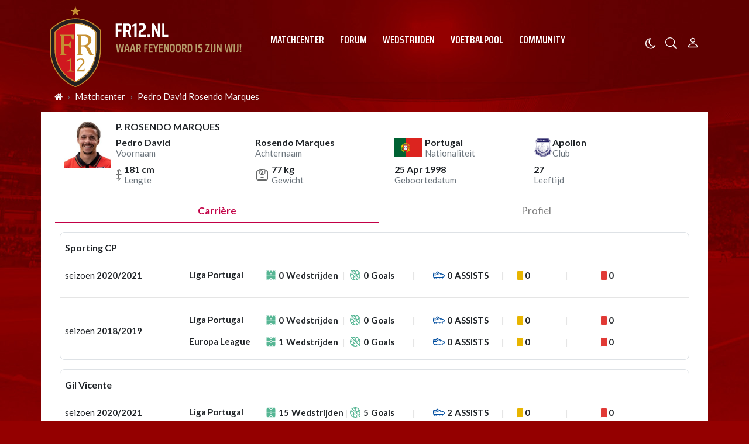

--- FILE ---
content_type: text/html; charset=UTF-8
request_url: https://www.fr12.nl/matchcenter/player/162789
body_size: 23286
content:
<!doctype html>
<html lang="nl">
<head>
    <meta charset="utf-8">
    <meta http-equiv="x-ua-compatible" content="ie=edge"/>
    <meta name="viewport" content="width=device-width, initial-scale=1, maximum-scale=1, user-scalable=0">
    <meta name="csrf-token" content="">
    <link rel="dns-prefetch" href="https://fonts.gstatic.com">
    <link rel="preconnect" href="https://fonts.gstatic.com" crossorigin>
    <link rel="preload" as="font" type="font/woff2" crossorigin href="https://fonts.gstatic.com/s/sairacondensed/v11/EJRLQgErUN8XuHNEtX81i9TmEkrnfc9Q962fhC61Hg.woff2">
    <link rel="preload" as="font" type="font/woff2" crossorigin href="https://fonts.gstatic.com/s/lato/v24/S6uyw4BMUTPHjx4wXiWtFCc.woff2">
    <link rel="preload" as="font" type="font/woff2" crossorigin href="https://fonts.gstatic.com/s/lato/v24/S6u9w4BMUTPHh6UVSwiPGQ3q5d0.woff2">
    <link rel="preload" as="font" type="font/woff2" crossorigin href="https://fonts.gstatic.com/s/sairacondensed/v11/EJROQgErUN8XuHNEtX81i9TmEkrvoutF2o-Srg.woff2">
    <link rel="preload" as="font" type="font/woff2" crossorigin href="https://fonts.gstatic.com/s/lato/v24/S6uyw4BMUTPHjxAwXiWtFCfQ7A.woff2">
    <link rel="alternate" type="application/rss+xml" href="https://www.fr12.nl/sitemap/news.xml">
            <link rel="icon" href="https://r.testifier.nl/Acbs8526SDKI/resizing_type:fill/plain/https%3A%2F%2Fs3-newsifier.ams3.digitaloceanspaces.com%2Ffr12.nl%2Fimages%2F2021-05%2Ffavicon-60a66eaf35789.ico@webp" type="image/x-icon"/>
        <link rel="shortcut icon" href="https://r.testifier.nl/Acbs8526SDKI/resizing_type:fill/plain/https%3A%2F%2Fs3-newsifier.ams3.digitaloceanspaces.com%2Ffr12.nl%2Fimages%2F2021-05%2Ffavicon-60a66eaf35789.ico@webp" type="image/x-icon"/>
        <link rel="stylesheet" href="https://cdnjs.cloudflare.com/ajax/libs/font-awesome/4.7.0/css/font-awesome.min.css" integrity="sha512-SfTiTlX6kk+qitfevl/7LibUOeJWlt9rbyDn92a1DqWOw9vWG2MFoays0sgObmWazO5BQPiFucnnEAjpAB+/Sw==" crossorigin="anonymous" />
            <link rel="manifest" href="/manifest.json">
        <meta name="apple-mobile-web-app-capable" content="yes">
        <meta name="apple-mobile-web-app-status-bar-style" content="default">
        <meta name="apple-mobile-web-app-title" content="FR12.nl">
        <link rel="apple-touch-icon" href="https://r.testifier.nl/Acbs8526SDKI/resizing_type:fill/width:114/plain/https%3A%2F%2Fs3-newsifier.ams3.digitaloceanspaces.com%2Ffr12.nl%2Fimages%2F2022-06%2Fimage-61fbe715ebab7-62a8569e33a4d.png@webp">
                <link rel="apple-touch-startup-image" media="(device-width: 375px) and (device-height: 812px) and (-webkit-device-pixel-ratio: 3)" href="https://r.testifier.nl/Acbs8526SDKI/resizing_type:fill/width:1125/height:2436/plain/https%3A%2F%2Fs3-newsifier.ams3.digitaloceanspaces.com%2Ffr12.nl%2Fimages%2F2022-06%2Flogo-splash-fr12-62a8572552b49.png@webp">
        <link rel="apple-touch-startup-image" media="(device-width: 375px) and (device-height: 667px) and (-webkit-device-pixel-ratio: 2)" href="https://r.testifier.nl/Acbs8526SDKI/resizing_type:fill/width:750/height:1334/plain/https%3A%2F%2Fs3-newsifier.ams3.digitaloceanspaces.com%2Ffr12.nl%2Fimages%2F2022-06%2Flogo-splash-fr12-62a8572552b49.png@webp">
        <link rel="apple-touch-startup-image" media="(device-width: 414px) and (device-height: 736px) and (-webkit-device-pixel-ratio: 3)" href="https://r.testifier.nl/Acbs8526SDKI/resizing_type:fill/width:1242/height:2208/plain/https%3A%2F%2Fs3-newsifier.ams3.digitaloceanspaces.com%2Ffr12.nl%2Fimages%2F2022-06%2Flogo-splash-fr12-62a8572552b49.png@webp">
        <link rel="apple-touch-startup-image" media="(device-width: 320px) and (device-height: 568px) and (-webkit-device-pixel-ratio: 2)" href="https://r.testifier.nl/Acbs8526SDKI/resizing_type:fill/width:640/height:1136/plain/https%3A%2F%2Fs3-newsifier.ams3.digitaloceanspaces.com%2Ffr12.nl%2Fimages%2F2022-06%2Flogo-splash-fr12-62a8572552b49.png@webp">
        <link rel="apple-touch-startup-image" media="(device-width: 768px) and (device-height: 1024px) and (-webkit-device-pixel-ratio: 2)" href="https://r.testifier.nl/Acbs8526SDKI/resizing_type:fill/width:1536/height:2048/plain/https%3A%2F%2Fs3-newsifier.ams3.digitaloceanspaces.com%2Ffr12.nl%2Fimages%2F2022-06%2Flogo-splash-fr12-62a8572552b49.png@webp">
        <link rel="apple-touch-startup-image" media="(device-width: 834px) and (device-height: 1112px) and (-webkit-device-pixel-ratio: 2)" href="https://r.testifier.nl/Acbs8526SDKI/resizing_type:fill/width:1668/height:2224/plain/https%3A%2F%2Fs3-newsifier.ams3.digitaloceanspaces.com%2Ffr12.nl%2Fimages%2F2022-06%2Flogo-splash-fr12-62a8572552b49.png@webp">
        <link rel="apple-touch-startup-image" media="(device-width: 1024px) and (device-height: 1366px) and (-webkit-device-pixel-ratio: 2)" href="https://r.testifier.nl/Acbs8526SDKI/resizing_type:fill/width:2048/height:2732/plain/https%3A%2F%2Fs3-newsifier.ams3.digitaloceanspaces.com%2Ffr12.nl%2Fimages%2F2022-06%2Flogo-splash-fr12-62a8572552b49.png@webp">
                <meta name="theme-color" content="#FFF" />
    
    <script>
        let register_title = "Registreren"
    </script>
    <link href="https://fonts.googleapis.com/css2?family=Lato:ital,wght@0,400;0,700;1,400;1,700&family=Saira+Condensed:wght@400;600;700&display=swap" rel="stylesheet">
    
    <link rel="stylesheet" href="/assets/cdn/default_fr12/css/app.css?v=1768413408">
    
        <script defer data-api="https://analytics.newsifier.nl/api/event" src="/vendor/plausible/script.manual.js"></script>

<script>
    // Enhanced Google Discover detection
    function isGoogleDiscover() {
        const referrer = document.referrer.toLowerCase();
        const userAgent = navigator.userAgent.toLowerCase();

        return (
            referrer.includes('googlequicksearch') ||
            referrer.includes('quicksearchbox') ||
            referrer.includes('google') && (
                userAgent.includes('android') &&
                (userAgent.includes('googleapp') || userAgent.includes('quicksearch'))
            )
        );
    }


    // Track pageview with Discover detection
    function trackPageview() {
        try {
            const isDiscover = isGoogleDiscover();
            const props = isDiscover ? {
                googleDiscover: 1
            } : undefined;


            if (typeof plausible === 'undefined') {
                console.error('Plausible is not loaded');
                return;
            }

            // Send the pageview event to Plausible
            plausible('pageview', {
                props
            });
        } catch (error) {
            console.error('Error tracking pageview:', error);
        }
    }

    // Initialize tracking when DOM is ready
    document.addEventListener('DOMContentLoaded', trackPageview);
</script>


    <!-- //TODO_TEMPLATE_CHANGE -->
    
    <title>P. Rosendo Marques - FR12.nl</title>

<script src="https://tags.refinery89.com/fr12nl.js" async></script>

<style>
/* desktop-billboard-atf */
@media (min-width: 992px) {
  .r89-desktop-billboard-atf {
    min-height: 250px;
    margin-top: 20px;
    margin-bottom: 20px
  }
}

/* desktop-leaderboard-atf */
@media (min-width: 992px) {
  .r89-desktop-leaderboard-atf {
    min-height: 90px;
    margin-left: -15px;
  }
}

/* mobile-billboard-top */
@media (max-width: 991px) {
  .r89-mobile-billboard-top {
    min-height: 250px;
    margin-top: 20px;
    margin-bottom: 20px
  }
}

/* desktop-hpa-atf */
@media (min-width: 992px) {
  .r89-desktop-hpa-atf {
    min-height: 600px;
    margin-top: 20px;
    margin-bottom: 20px
  }
}

/* desktop-rectangle-btf */
@media (min-width: 992px) {
  .r89-desktop-rectangle-btf {
    min-height: 250px;
    margin-top: 20px;
    margin-bottom: 20px
  }
}

/* mobile-rectangle-low */
@media (max-width: 991px) {
  .r89-mobile-rectangle-low {
    min-height: 250px;
    margin-top: 20px;
    margin-bottom: 20px
  }
}
</style>


<style>
.bg-dark {
  background: none !important;
}

.bg-dark body {
  color: #FFF;
}

.js-dark a {
  color: #FFF;
}

.js-dark .col-12.px-md-2 {
  padding: 0 !important;
}

.js-dark .bg-dark {
  background: #444 !important;
  color: #FFF;
}

.js-dark table {
  color: #FFF;
  background-color: #222;
}

.js-dark .border.border-light {
  border: 0 !important;
}

.js-dark .bg-light {
  background-color: #222 !important;
}

.js-dark #sidebar-comments-container {
  border: 0 !important;
}

.js-dark #comments_container .bg-white,
.js-dark .badge-light,
.js-dark .heading.h6 {
  background-color: #222 !important;
}

.js-dark .bg-white,
.js-dark .page-link {
  background-color: #111 !important;
  color: #EEE;
}

.js-dark .bg-white a,
.js-dark h1,
.js-dark h2,
.js-dark h3 {
  color: #EEE;
}

.js-dark .text-muted {
  color: #DDD !important;
}

.js-dark {
  background-color: #000;
}

.js-dark .text-dark {
  color: #DDD !important;
}

.js-dark .list-group-item:not(.card-header) {
  background-color: #333 !important;
  color: #EEE;
  border-left: 0 !important;
  border-right: 0 !important;
  border-color: #444 !important;
}

.js-dark .list-group-item a {
  color: #EEE !important;
}

.js-dark .border-top,
.border-bottom,
.border-bottom-0,
.border-0 {
  border-color: #666 !important;
  border: 0 !important;
}

.js-dark .read-more article {
  background: #B10025;
}

.js-dark .read-more h4,
.read-more .arrow {
  color: #EEE;
}

.js-dark .read-more .arrow {
  border-color: rgba(255, 255, 255, 0.25);
}

.js-dark .poll-wrapper div {
  border: 0;
}

.js-dark blockquote footer {
  background: none;
  color: #DDD !important;
}

.js-dark .text-black {
  color: #FFF !important;
}

.js-dark .navbar-collapse.bg-dark {
  background-color: #222 !important;
}

a.text-dark:focus,
a.text-dark:hover {
  color: #FFF !important;
}

.btn:hover {
  color: #FFF;
}

article .article_content a {
  text-decoration: underline;
}

.js-dark .btn-light {
  background-color: #555;
  border-color: #555;
  color: #FFF;
}

.js-dark h1,
.js-dark h2,
.js-dark h3 {
  color: #262626;
}

.modal-content h2 {
  color: #FFF;
}

.js-dark .bg-white a,
.js-dark h1,
.js-dark h2,
.js-dark h3 {
  color: #eee;
}

.js-dark .btn-secondary {
  background-color: #B69E6C;
}

.js-dark article.bg-white .article_content a {
  color: #fd0e25;
}

a.text-dark:focus,
a.text-dark:hover {
  color: #333 !important;
}

a.btn-primary.text-dark:focus,
a.btn-primary.text-dark:hover {
  color: #fff !important;
}

.js-dark a.text-dark:focus,
.js-dark a.text-dark:hover {
  color: #fff !important;
}

.js-dark .btn:hover {
  color: #212529;
}

.js-dark .btn:hover {
  color: #fff;
}

.js-dark table.table-medals tbody tr:first-child {
  color: #333 !important;
}

.js-dark table.table-medals tbody tr:nth-child(2) {
  color: #333 !important;
}

.js-dark table.table-medals tbody tr:nth-child(3) {
  color: #333 !important;
}

.js-dark .border {
  border: 0 !important;
}

.js-dark .btn-secondary {
  border: 0 !important;
  color: #eee;
}

.js-dark .btn-secondary:hover {
  background-color: #493C31;
  color: #FFF;
}

.js-dark .table th,
.js-dark .table td {
  border-color: #444;
}

.js-dark textarea {color:#FFF;} 

.js-dark .btn-danger-light {background-color: #dc3545;}

.number {display:none;}

.card-title .badge.badge-secondary {display:none;}

.container-fluid.bg-dark {background:#FFF !important;}
.js-dark .container-fluid.bg-dark {background:#111 !important;}

#mom_vote .text-right.border-top-md-0 span.float-right {
    width: auto !important;
}

.sda {margin-bottom:15px;margin-top:15px;}

.match-widget .pb-4.text-capitalize, .match-widget .tab-content {display:none;}

.js-dark .live-minute {color:#FFF;}

html, body {
    max-width: 100%;
    overflow-x: hidden;
}
</style>
<script type="text/javascript">
    (function(c,l,a,r,i,t,y){
        c[a]=c[a]||function(){(c[a].q=c[a].q||[]).push(arguments)};
        t=l.createElement(r);t.async=1;t.src="https://www.clarity.ms/tag/"+i;
        y=l.getElementsByTagName(r)[0];y.parentNode.insertBefore(t,y);
    })(window, document, "clarity", "script", "a6305ukpz4");
</script>


    
    <!-- head emd is last element in head tag -->
    <script>

    let darkmodekey = 'dark-mode';
    let fontSizeKey = 'font-size-key';
    function setLayoutModeInLocalStorage(mode)
    {
        let val = "0";
        if( mode == "dark-mode" )
            val = "1";
        localStorage.setItem(darkmodekey,val);
    }
    function manageDarkMode()
    {
        var data = localStorage.getItem(darkmodekey);
        if(data && data == "1")
        {
            applyLayoutMode("dark-mode");
        }
        else
        {
            applyLayoutMode("light-mode");
        }
    }
    function manageFontSize()
    {
        var data = localStorage.getItem(fontSizeKey);
        if(data && data == "big")
        {
            document.documentElement.style.fontSize = "20px";
        }else{
            document.documentElement.style.fontSize = "16px"
        }
    }
    function hasClass(ele,cls) {
        return ele.className.match(new RegExp('(\\s|^)'+cls+'(\\s|$)'));
    }
    function getLayoutMode()
    {
        return hasClass(document.documentElement , 'js-dark' ) || hasClass(document.documentElement , 'dark' ) ? "dark-mode" : "light-mode";
    }
    function applyLayoutMode(mode)
    {

        if( !document.documentElement ) return ;

        if( mode == "dark-mode" )
        {
            if(document.documentElement.hasAttribute("is-tailwind")) {
                document.documentElement.classList.add('dark');// for tailwind apps
            } else {
                document.documentElement.classList.add("js-dark");
            }
        }
        if( mode == "light-mode" )
        {
            
            if(document.documentElement.hasAttribute("is-tailwind")) {
                document.documentElement.classList.remove('dark');// for tailwind apps 
            } else {
                document.documentElement.classList.remove("js-dark");
            }
        }
        setLayoutModeInLocalStorage(mode);
    }
    function setLayoutMode(mode,options = {})
    {
        applyLayoutMode(mode);
        if( !(options.callApi === 0) )
            updateUserLayout(mode);
    }
    function initializeLayout(){
        manageDarkMode();
        manageFontSize();
    }
    initializeLayout();
    document.addEventListener('readystatechange', initializeLayout);


</script>



</head>
<body class="nav-mobile-push">
    <div class="toast d-none" role="alert" style="z-index:1000000000;position: fixed; bottom: 0px; right: -129px;" aria-live="assertive" aria-atomic="true">
  <div class="toast-header">
    
    <strong class="mr-auto">Nieuw kennisgeving</strong>
    <small>Nu</small>
    <button type="button" class="ml-2 mb-1 close" data-dismiss="toast" aria-label="Close">
      <span aria-hidden="true">&times;</span>
    </button>
  </div>
  <div class="toast-body">
   
  </div>
</div>    <input type="hidden" id="comments_message" value="reacties" />
<input type="hidden" id="is_featured_comment_enabled" value="1" />
<input type="hidden" id="mom_voting_message" value="Bedankt voor het stemmen!" />

<input type="hidden"  value="0" id="show_author" />
<input type="hidden"  value="10" id="sidebar_total_articles" />
<input type="hidden"  value="https://cloud3-service.newsifier.nl" id="actions_api_url" />
<input type="hidden"  value="https://karma-stats-service.newsifier.nl" id="karma_api_url" />
<input type="hidden"  value="www.fr12.nl" id="tenant_name" />


<input type="hidden"   value="fr12.newsifier.com" id="tenant_id" />
<input type="hidden"  value="1" id="show_web_push_alarm" />
<input type="hidden"  value="" id="popup_last_update_at" />
<input type="hidden"  value="" id="smartbar_last_update_at" />
<input type="hidden"  value="Feyenoord" id="favorite_team" />

<input type="hidden"  value="imgproxy" id="image_service" />
<input type="hidden"  value="https://r.testifier.nl" id="image_service_host" />

<input type="hidden"  value="nl" id="lang" />
<input type="hidden" id="karma_service_url" value="https://karma-stats-service.newsifier.nl" />
<input type="hidden" id="soccer_service_url" value="https://api-soccer.newsifier.nl" />

<input type="hidden" id="likes_message" value="Likes" />

<input type="hidden"  value="default_fr12" id="tenant_folder" />
<input type="hidden"  value="nodejs" id="api_source" />
<input type="hidden"  value="FR12.nl" id="website_name" />
<input type="hidden"  value="multimirror" id="broadcast_driver" />
<input type="hidden" id="me" value="" data-notifications-popup="" />

<input type="hidden"  value="1768413408" id="files_version" />
<input type="hidden"  value="https://api-soccer.newsifier.nl" id="soccer_service_url" />

<input type="hidden" id="socket_new_comment_message" value="nieuwe reacties tonen" />
<input type="hidden" id="front_custom_code" value="" />
    <input type="hidden"  value="Eredivisie" id="main_league" />

            <input type="hidden" id="display-pop-up" value="">

    
    <input id="user_id" type="hidden" value="0">

<div class="modal fade" id="staticBackdrop" data-keyboard="false" tabindex="-1" aria-labelledby="staticBackdropLabel" aria-hidden="true" data-redirect-action="">
    <div class="modal-dialog modal-dialog-centered">
        <div class="modal-content p-5 bg-black text-white">
            <div id="guest_user_section" style="display: block">
              
            </div>
            <div id="logged_user_section" style="display: block">

                <div class="alert alert-success login-alert d-none" role="alert">
                    Je bent nu ingelogd! De popup zal nu automatisch sluiten ..
                </div>

                <a id="my_profile_btn" href="https://www.fr12.nl/user/profile" class="d-none my-profile-menu btn btn-block btn-primary rounded-0 py-3 font-weight-bold text-dark">
                    <span>Mijn profiel</span>
                </a>
                <a href="#" class="public-profile-btn d-none btn btn-block btn-primary rounded-0 py-3 font-weight-bold text-dark">
                    <span>Statistieken</span>
                </a>
                <a href="#" class="d-none btn btn-danger btn-block rounded-0 py-3 text-uppercase js-logout">
                    <i data-feather="log-out"></i><span>Uitloggen
                    </span>
                </a>
            </div>
            <div id="not_verified_user_section" style="display:none">
                <div class="alert alert-primary" role="alert">
                    Controleer je e-mail om je account te verifiëren!
                </div>
            </div>
        </div>
    </div>
</div>


<div class="modal fade" id="importedUser" data-keyboard="false" tabindex="-1" aria-labelledby="staticBackdropLabel" aria-hidden="true" data-redirect-action="">
    <div class="modal-dialog modal-dialog-centered">
        <div class="modal-content p-4">

            <div >
                <h2>Inloggen</h2>
                <div class="alert px-0" role="alert">
                    Omdat we gemigreerd zijn naar een ander CMS moet je je wachtwoord opnieuw instellen. Dit komt omdat wij je wachtwoord versleuteld hebben opgeslagen en wij deze dus niet meeverhuisd hebben naar ons nieuwe CMS. We sturen je nu direct een e-mail waarmee je wachtwoord opnieuw kan instellen. Daarna kun je meteen inloggen met je gebruikersnaam en je nieuwe wachtwoord.
                </div>
            </div>
        </div>
    </div>
</div>

<header>
    <div class="container-fluid">
        <div class="container">
            <div class="row">
                <div class="col-6 col-lg-4 d-flex align-items-center header_size">
                    <a href="/" class="navbar-brand">
                        <img src="/assets/images/fr12-desktop.svg" class="d-none d-lg-block" style="position:absolute;bottom:-10px;z-index:1;" alt="FR12.nl">
                        <img src="/assets/images/fr12-mobile.svg" class="d-block d-lg-none" style="position:absolute;top:15px;z-index:1;" alt="FR12.nl">
                    </a>
                </div>
                <div class="col-lg-6 d-none d-lg-block align-items-center main-nav">
                    <div class="container-fluid h-100 w-100 smart-scroll shadow-sm scrollbar-hide px-0" style="height:48px;line-height:34px">
                        <div class="row d-flex align-items-center h-100">
                            <div class=" container main px-0">
                                <div class="row">
                                    <div class="col">
                                                                                <ul class="nav font-secondary text-uppercase font-weight-bold scroll scrollbar-hide">
                                                                                        <li class="nav-item px-1 px-md-2 py-2 mr-0"> <!-- active -->
                                                <a class="nav-link px-1 py-0 text-white" href="https://www.fr12.nl/matchcenter" >Matchcenter</a>
                                            </li>
                                                                                        <li class="nav-item px-1 px-md-2 py-2 mr-0"> <!-- active -->
                                                <a class="nav-link px-1 py-0 text-white" href="/forum" >Forum</a>
                                            </li>
                                                                                        <li class="nav-item px-1 px-md-2 py-2 mr-0"> <!-- active -->
                                                <a class="nav-link px-1 py-0 text-white" href="https://www.fr12.nl/matchcenter/team/Feyenoord" >Wedstrijden</a>
                                            </li>
                                                                                        <li class="nav-item px-1 px-md-2 py-2 mr-0"> <!-- active -->
                                                <a class="nav-link px-1 py-0 text-white" href="https://www.fr12.nl/football-pool/predictions/" >Voetbalpool</a>
                                            </li>
                                                                                        <li class="nav-item px-1 px-md-2 py-2 mr-0"> <!-- active -->
                                                <a class="nav-link px-1 py-0 text-white" href="/community" >Community</a>
                                            </li>
                                                                                    </ul>
                                                                            </div>
                                </div>
                            </div>
                        </div>
                    </div>
                </div>
                <div class="col-6 col-lg-2 d-flex align-items-center justify-content-end header_size">

                    <a href="#" style="margin-top:9px;" class="mr-3 js-color-switch">
                        <i class="fa fa-moon-o d-none" aria-hidden="true" style="color: #FFF;font-size: 1.42em;"></i>
                        <i class="fa fa-sun-o d-none" aria-hidden="true" style="color: #FFF;font-size: 1.42em;"></i>
                    </a>
                    <script>
                        window.addEventListener('load', function () {
                            $( ".js-color-switch" ).on( "click", function() {
                                if (getLayoutMode() == 'light-mode') {
                                    $('.js-color-switch .fa-moon-o').addClass('d-none');
                                    $('.js-color-switch .fa-sun-o').removeClass('d-none');
                                    setLayoutMode('dark-mode');
                                    console.log('dark mode');
                                } else {
                                    $('.js-color-switch .fa-moon-o').removeClass('d-none');
                                    $('.js-color-switch .fa-sun-o').addClass('d-none');
                                    setLayoutMode('light-mode');
                                    console.log('light mode');
                                }
                            });
                            if (getLayoutMode() == 'light-mode') {
                                $('.js-color-switch .fa-moon-o').removeClass('d-none');
                                $('.js-color-switch .fa-sun-o').addClass('d-none');
                            } else {
                                $('.js-color-switch .fa-moon-o').addClass('d-none');
                                $('.js-color-switch .fa-sun-o').removeClass('d-none');
                            }
                        });
                    </script>
                    
                    <a data-toggle="collapse" href="#search-input-box" aria-label="search" role="button" aria-expanded="false" aria-controls="search-input-box" class="text-white mr-3" style="font-size:1.3em;margin-top:3px;">
                        <svg width="1em" height="1em" viewBox="0 0 16 16" class="bi bi-search" fill="currentColor" xmlns="http://www.w3.org/2000/svg">
                            <path fill-rule="evenodd" d="M10.442 10.442a1 1 0 0 1 1.415 0l3.85 3.85a1 1 0 0 1-1.414 1.415l-3.85-3.85a1 1 0 0 1 0-1.415z" />
                            <path fill-rule="evenodd" d="M6.5 12a5.5 5.5 0 1 0 0-11 5.5 5.5 0 0 0 0 11zM13 6.5a6.5 6.5 0 1 1-13 0 6.5 6.5 0 0 1 13 0z" />
                        </svg>
                    </a>
                    <style>
    .notifications {
        max-width:100%;
        min-width:336px;
    }

    .notifications-wrapper {
        overflow:auto;
        max-height:250px;
    }
</style>


<a class="text-white position-relative mr-3 d-none" role="button" data-toggle="dropdown" data-target="#" id="user_notifications_dropdown" href="#" aria-label="Notification" style="font-size:1.4em;margin-top:3px;">
    <svg width="1em" height="1em" viewBox="0 0 16 16" class="bi bi-bell" fill="currentColor" xmlns="http://www.w3.org/2000/svg">
        <path d="M8 16a2 2 0 0 0 2-2H6a2 2 0 0 0 2 2z" />
        <path fill-rule="evenodd" d="M8 1.918l-.797.161A4.002 4.002 0 0 0 4 6c0 .628-.134 2.197-.459 3.742-.16.767-.376 1.566-.663 2.258h10.244c-.287-.692-.502-1.49-.663-2.258C12.134 8.197 12 6.628 12 6a4.002 4.002 0 0 0-3.203-3.92L8 1.917zM14.22 12c.223.447.481.801.78 1H1c.299-.199.557-.553.78-1C2.68 10.2 3 6.88 3 6c0-2.42 1.72-4.44 4.005-4.901a1 1 0 1 1 1.99 0A5.002 5.002 0 0 1 13 6c0 .88.32 4.2 1.22 6z" />
    </svg> 

    <span id="notifications-badge-counter" class="rounded-circle bg-danger border position-absolute text-center d-none should-hide-on-clear" style="border-color:#FFF;height:16px;width:16px;line-height:14px;font-size:0.4em;right:-6px;top:2px;"></span>

</a>

<ul class="dropdown-menu notifications dropdown-menu-right m-0 p-0 border-0 shadow-sm" role="menu" aria-labelledby="user_notifications_dropdown" style="font-size:0.9rem;line-height:normal;">
    <div class="notification-heading mx-2 border-bottom py-3 font-secondary">
        <div class="d-flex align-items-center">
            <div class="col">
                <h4 class="m-0">Notificaties</h4>
            </div>
            <div class="col text-right">
                <a class="small d-none" href="#" id="mark_all_ar_read">
                    <span style="display: none" id="mark_all_as_read_spinner" class="spinner-border spinner-border-sm" role="status" aria-hidden="true"></span> 
                    Alles als gelezen markeren
                </a>
            </div>
        </div>
    </div>
    <div class="row w-100">
        <span style="display: none" id="user_notifications_spinner" class="m-auto spinner-border spinner-border-sm" role="status" aria-hidden="true"></span>
    </div>
    <div class="notifications-wrapper" id="user_notifications" style="line-height:normal !important;"></div>
    <div class="notification-footer py-3 mx-2 overflow-hidden">
        <a id="notifications_load_more" href="#" class="small pull-left d-none" onclick="loadMoreNotifications();return false;" >
            <span style="display: none" id="read_more_spinner" class="spinner-border spinner-border-sm" role="status" aria-hidden="true"></span>
            Lees meer
        </a>
        <a href="/user/profile" class="small pull-right">
            Notificaties Instellingen
        </a>
    </div>
</ul> 
                    <a class="text-white" aria-label="Person" style="font-size:1.5em;" href="#" id="login_menu" data-toggle="modal" data-target="#staticBackdrop">
                        <svg width="1em" height="1em" viewBox="0 0 16 16" class="bi bi-person" fill="currentColor" xmlns="http://www.w3.org/2000/svg">
                            <path fill-rule="evenodd" d="M10 5a2 2 0 1 1-4 0 2 2 0 0 1 4 0zM8 8a3 3 0 1 0 0-6 3 3 0 0 0 0 6zm6 5c0 1-1 1-1 1H3s-1 0-1-1 1-4 6-4 6 3 6 4zm-1-.004c-.001-.246-.154-.986-.832-1.664C11.516 10.68 10.289 10 8 10c-2.29 0-3.516.68-4.168 1.332-.678.678-.83 1.418-.832 1.664h10z" />
                        </svg>
                    </a>

                </div>
            </div>
        </div>
    </div>
</header>

<div class="container-fluid smart-scroll shadow-sm d-block d-lg-none" style="height:48px;line-height:34px">
    <div class="row bg-red">
        <div class="container-fluid main">
            <div class="row">
                <div class="col">
                                            <ul class="nav font-secondary text-uppercase font-weight-bold scroll">
                                                        <li class="nav-item"> <!-- active -->
                                <a class="nav-link px-md-3 px-1 text-white" href="https://www.fr12.nl/matchcenter" >Matchcenter</a>
                            </li>
                                                        <li class="nav-item"> <!-- active -->
                                <a class="nav-link px-md-3 px-1 text-white" href="/forum" >Forum</a>
                            </li>
                                                        <li class="nav-item"> <!-- active -->
                                <a class="nav-link px-md-3 px-1 text-white" href="https://www.fr12.nl/matchcenter/team/Feyenoord" >Wedstrijden</a>
                            </li>
                                                        <li class="nav-item"> <!-- active -->
                                <a class="nav-link px-md-3 px-1 text-white" href="https://www.fr12.nl/football-pool/predictions/" >Voetbalpool</a>
                            </li>
                                                        <li class="nav-item"> <!-- active -->
                                <a class="nav-link px-md-3 px-1 text-white" href="/community" >Community</a>
                            </li>
                                                    </ul>
                                    </div>
            </div>
        </div>
    </div>
</div>
<div class="container-fluid text-white collapse py-3" id="search-input-box">
    <div class="row">
        <div class="container">
            <div class="row">
                <div class="col">
                    <form method="GET" action="/search" class="py-2">
                        <div class="form-group mb-0 has-search">
                            <span class="fa fa-search form-control-feedback"></span>
                            <input type="text" class="form-control" name="q" placeholder="Zoek ..">
                        </div>
                    </form>
                </div>
            </div>
        </div>
    </div>
</div>
    <script type="application/ld+json">
    {
     "@context": "https://schema.org",
     "@type": "BreadcrumbList",
     "itemListElement":
     [
          {
       "@type": "ListItem",
       "position": 0,
       "item":
       {
        "@id": "/",
        "name": "Homepage"
        }
      }
       ,           {
       "@type": "ListItem",
       "position": 1,
       "item":
       {
        "@id": "/matchcenter",
        "name": "Matchcenter"
        }
      }
       ,           {
       "@type": "ListItem",
       "position": 2,
       "item":
       {
        "@id": "/matchcenter/player/162789",
        "name": "Pedro David Rosendo Marques"
        }
      }
               ]
    }
</script>



    <nav class="container" aria-label="breadcrumb">
      <ol class="breadcrumb bg-transparent m-0 p-0 py-3 px-2 d-none d-md-flex">
                                      <li class="breadcrumb-item"><a href="/" class="text-light"><i style="width: 14px;height: 14px;" class="fa fa-home" aria-hidden="true"></i></a></li>
                                                                      <li class="breadcrumb-item"><a href="/matchcenter" class="text-light">Matchcenter</a></li>
                                                            <li class="breadcrumb-item"><a href="/matchcenter/player/162789" class="text-light">Pedro David Rosendo Marques</a></li>
                                  </ol>
    </nav>

    <div class="container p-0">
    <div class="pt-3 bg-white d-flex flex-column flex-lg-row">
        <div class="overflow-hidden flex-fill">
            <div class="px-0 mb-3 container-fluid">
                <div class="mt-2 row mx-md-2">
                    <article class="pt-3 pl-3 pr-3 col mt-n4">
                        <div class="w-100 new-design">
                            <div class="px-3">
                                <div class="mb-2 overflow-hidden">

                                    <img src="https://cdn.sportmonks.com/images/soccer/players/5/162789.png" alt="P. Rosendo Marques" width="80" class="float-left mr-2 player-image">
                                    
                                    <h3 class="mt-0 mb-2 h6 font-weight-bold text-uppercase"> 
                                        P. Rosendo Marques
                                    </h3>
                                    <div class="my-1 text-secondary d-md-none">Attacker</div>
                                    
                                    <ul class="flex-wrap mb-0 club-details-list style-2 d-inline-flex" style="max-width: calc(100% - 108px );">
                                        <li class="d-none d-md-flex">
                                            <div>
                                                <h6 class="mb-0 font-weight-bold text-truncate">Pedro David</h6>
                                                <span class="text-secondary d-block w-100 text-capitalize">voornaam</span>
                                            </div>
                                        </li>
                                        <li class="d-none d-md-flex">
                                            <div>
                                                <h6 class="mb-0 font-weight-bold text-truncate">Rosendo Marques</h6>
                                                <span class="text-secondary d-block w-100 text-capitalize">achternaam</span>
                                            </div>
                                        </li>
                                        <li>
                                            <img src="https://cdn.sportmonks.com/images/countries/png/short/pt.png" height="32px" alt="Portugal">
                                            <div class="ml-1 d-none d-md-block">
                                                <h6 class="mb-0 font-weight-bold text-truncate">Portugal</h6>
                                                <span class="text-secondary d-block w-100 text-capitalize">nationaliteit</span>
                                            </div>
                                        </li>
                                        <li>
                                                                                        <img src="https://cdn.sportmonks.com/images/soccer/teams/11/6315.png" height="32px" alt="Apollon">
                                                
                                                                                        <div class="mr-1   d-none d-md-block ">
                                                <h6 class="mb-0 font-weight-bold text-truncate"> Apollon </h6>                                                <span class="text-secondary d-none d-md-block w-100">Club</span>
                                            </div>
                                        </li>
                                        
                                        <li class="d-none d-md-flex">
                                            <svg width="10" height="20" viewBox="0 0 10 20" fill="none" xmlns="http://www.w3.org/2000/svg">
                                                <path d="M5.5 9.00002V9.50002H6H9C9.13261 9.50002 9.25979 9.5527 9.35355 9.64647C9.44732 9.74023 9.5 9.86741 9.5 10C9.5 10.1326 9.44732 10.2598 9.35355 10.3536C9.25979 10.4473 9.13261 10.5 9 10.5H6H5.5V11V16.59V17.8079L6.35577 16.9413L7.14355 16.1436C7.14388 16.1432 7.14421 16.1429 7.14454 16.1426C7.23898 16.0487 7.36677 15.9959 7.5 15.9959C7.63369 15.9959 7.76191 16.049 7.85645 16.1436C7.95098 16.2381 8.00409 16.3663 8.00409 16.5C8.00409 16.6337 7.95098 16.7619 7.85645 16.8565L5.36097 19.3519C5.31412 19.396 5.25922 19.4306 5.19925 19.4538L5.18846 19.458L5.17787 19.4627C5.12184 19.4875 5.06126 19.5003 5 19.5003C4.93874 19.5003 4.87816 19.4875 4.82213 19.4627L4.81154 19.458L4.80075 19.4538C4.74078 19.4306 4.68588 19.396 4.63903 19.3519L2.14355 16.8565C2.09674 16.8097 2.05961 16.7541 2.03428 16.6929C2.00895 16.6318 1.99591 16.5662 1.99591 16.5C1.99591 16.4338 2.00895 16.3683 2.03428 16.3071C2.05961 16.246 2.09674 16.1904 2.14355 16.1436C2.19037 16.0968 2.24594 16.0596 2.30709 16.0343C2.36825 16.009 2.4338 15.9959 2.5 15.9959C2.5662 15.9959 2.63175 16.009 2.69291 16.0343C2.75365 16.0595 2.80888 16.0963 2.85549 16.1426C2.85581 16.1429 2.85613 16.1433 2.85645 16.1436L3.64423 16.9413L4.5 17.8079V16.59V11V10.5H4H1C0.867392 10.5 0.740215 10.4473 0.646447 10.3536C0.552678 10.2598 0.5 10.1326 0.5 10C0.5 9.86741 0.552678 9.74023 0.646447 9.64647C0.740215 9.5527 0.867392 9.50002 1 9.50002H4H4.5V9.00002V3.41002V2.19209L3.64423 3.0587L2.85551 3.8574C2.76107 3.95135 2.63325 4.00411 2.5 4.00411C2.36631 4.00411 2.23809 3.951 2.14355 3.85647C2.04902 3.76193 1.99591 3.63371 1.99591 3.50002C1.99591 3.36632 2.04902 3.23811 2.14355 3.14357L4.63903 0.648092C4.68588 0.604055 4.74078 0.569455 4.80075 0.546203L4.80079 0.546295L4.81 0.542512C4.93173 0.492503 5.06827 0.492503 5.19 0.542512L5.18996 0.542603L5.19925 0.546203C5.25922 0.569455 5.31412 0.604055 5.36097 0.648092L7.85645 3.14357L7.85644 3.14357L7.8579 3.14502C7.90476 3.1915 7.94196 3.2468 7.96734 3.30773C7.99273 3.36866 8.0058 3.43401 8.0058 3.50002C8.0058 3.56602 7.99273 3.63138 7.96734 3.69231C7.94196 3.75324 7.90476 3.80854 7.8579 3.85502L7.85789 3.85501L7.855 3.85792C7.80852 3.90478 7.75322 3.94198 7.69229 3.96736C7.63136 3.99275 7.56601 4.00582 7.5 4.00582C7.43399 4.00582 7.36864 3.99275 7.30771 3.96736C7.24693 3.94204 7.19176 3.90497 7.14535 3.85827C7.14523 3.85815 7.14512 3.85803 7.145 3.85792L6.35577 3.0587L5.5 2.19209V3.41002V9.00002Z" stroke="#666868"/>
                                            </svg>
                                                
                                            <div class="ml-1">
                                                <h6 class="mb-0 font-weight-bold text-truncate"> 181 cm </h6>
                                                <span class="text-secondary d-block w-100 text-capitalize">Lengte</span>
                                            </div>
                                        </li>
                                        <li class="d-none d-md-flex">
                                            <svg width="24" height="24" viewBox="0 0 24 24" fill="none" xmlns="http://www.w3.org/2000/svg">
                                                <path d="M9.26937 3.50001L9.27 3.50001L14.73 3.50001H14.7306C14.9436 3.50028 15.1541 3.5459 15.3481 3.63383C15.5412 3.72138 15.7135 3.84886 15.8537 4.00786C15.9944 4.16491 16.1003 4.34985 16.1647 4.55063C16.2293 4.75229 16.2505 4.96534 16.2269 5.17578L16.2262 5.18203L16.2261 5.18202L15.7264 9.17999C15.7263 9.18033 15.7263 9.18066 15.7263 9.181C15.6819 9.54647 15.5046 9.88287 15.2282 10.1261C14.952 10.3691 14.5962 10.5022 14.2284 10.5M9.26937 3.50001L13.2646 7.41723C13.2664 7.41277 13.268 7.40829 13.2697 7.40379M9.26937 3.50001C9.05639 3.50028 8.84591 3.5459 8.65193 3.63383C8.45883 3.72138 8.28648 3.84886 8.14626 4.00786C8.00563 4.16491 7.89969 4.34985 7.83534 4.55063C7.7707 4.75228 7.7495 4.96534 7.77312 5.17578L7.77308 5.17579L7.77386 5.18202L8.27361 9.17999L9.26937 3.50001ZM14.2284 10.5C14.2277 10.5 14.2271 10.5 14.2264 10.5L14.23 10V10.5H14.2284ZM14.2284 10.5H12.59H11.799L12.1384 9.78548L13.2697 7.40379M13.2697 7.40379C13.3108 7.28965 13.309 7.16428 13.2644 7.05111C13.218 6.93349 13.1288 6.83779 13.0148 6.78329C12.9007 6.72879 12.7702 6.71952 12.6496 6.75736C12.5336 6.79373 12.435 6.87103 12.3721 6.97457M13.2697 7.40379L12.3721 6.97457M12.3721 6.97457L10.821 10.2158L10.685 10.5H10.37H9.77157H9.77L12.3721 6.97457ZM17.0748 4.15563L17.1876 4.50001H17.55H19C19.663 4.50001 20.2989 4.7634 20.7678 5.23224C21.2366 5.70108 21.5 6.33697 21.5 7.00001V19C21.5 19.663 21.2366 20.2989 20.7678 20.7678C20.2989 21.2366 19.663 21.5 19 21.5H5C4.33696 21.5 3.70107 21.2366 3.23223 20.7678C2.76339 20.2989 2.5 19.663 2.5 19V7.00001C2.5 6.33697 2.76339 5.70108 3.23223 5.23224C3.70107 4.7634 4.33696 4.50001 5 4.50001H6.43H6.78722L6.903 4.16208C7.00747 3.8572 7.16812 3.57461 7.37664 3.32892C7.61358 3.06522 7.90391 2.85491 8.22838 2.71198C8.55464 2.56825 8.90788 2.49596 9.26437 2.49998V2.50001H9.27L14.75 2.50001L14.7523 2.5C15.106 2.49836 15.456 2.57179 15.7793 2.71545C16.0994 2.85773 16.386 3.06568 16.6206 3.3258C16.8218 3.57202 16.9758 3.85335 17.0748 4.15563ZM6.86616 5.93817L6.81155 5.50001H6.37H5C4.60217 5.50001 4.22064 5.65804 3.93934 5.93935C3.65804 6.22065 3.5 6.60218 3.5 7.00001V19C3.5 19.3978 3.65804 19.7794 3.93934 20.0607C4.22065 20.342 4.60218 20.5 5 20.5H19C19.3978 20.5 19.7794 20.342 20.0607 20.0607C20.342 19.7794 20.5 19.3978 20.5 19V7.00001C20.5 6.60218 20.342 6.22065 20.0607 5.93935C19.7794 5.65804 19.3978 5.50001 19 5.50001H17.63H17.1832L17.1331 5.94398L16.7535 9.31102C16.6774 9.91825 16.3812 10.4765 15.9209 10.88C15.46 11.284 14.8667 11.5047 14.2538 11.5V11.5H14.25L9.79 11.5L9.78618 11.5C9.17326 11.5047 8.57998 11.284 8.11907 10.88C7.65817 10.4759 7.36176 9.91662 7.28618 9.30835L7.28616 9.30817L6.86616 5.93817ZM10 16.5H14C14.1326 16.5 14.2598 16.5527 14.3536 16.6465C14.4473 16.7402 14.5 16.8674 14.5 17C14.5 17.1326 14.4473 17.2598 14.3536 17.3536C14.2598 17.4473 14.1326 17.5 14 17.5H10C9.86739 17.5 9.74022 17.4473 9.64645 17.3536C9.55268 17.2598 9.5 17.1326 9.5 17C9.5 16.8674 9.55268 16.7402 9.64645 16.6465C9.74021 16.5527 9.86739 16.5 10 16.5Z" stroke="#666868"/>
                                            </svg>
                                            <div class="ml-1">
                                                <h6 class="mb-0 font-weight-bold text-truncate"> 77 kg </h6>
                                                <span class="text-secondary d-block w-100 text-capitalize">Gewicht</span>
                                            </div>
                                        </li>
                                        <li class="d-none d-md-flex">
                                            <div>
                                                <h6 class="mb-0 font-weight-bold text-truncate"> 25 Apr 1998</h6>
                                                <span class="text-secondary d-block w-100 text-capitalize">Geboortedatum</span>
                                            </div>
                                        </li>
                                        <li>
                                            <div>
                                                <h6 class="mb-0 font-weight-bold text-truncate">27</h6>
                                                <span class="text-secondary d-block w-100 text-capitalize">leeftijd</span>
                                            </div>
                                        </li>
                                    </ul>
                                </div>
                                
                                
                                                                
                            </div>
                        </div>
                        
                        
                        
                        <div class="new-design text-capitalize">
                            <ul class="my-3 nav nav-pills nav-fill" id="pills-tab" role="tablist">
                                <li class="nav-item" role="presentation">
                                    <a class="nav-link active" id="pills-career-tab" data-toggle="pill" href="#pills-career" role="tab" aria-controls="pills-career" aria-selected="true">Carrière</a>
                                </li>
                                
                                <li class="nav-item" role="presentation">
                                    <a class="nav-link" id="pills-profile-2-tab" data-toggle="pill" href="#pills-profile-2" role="tab" aria-controls="pills-profile-2" aria-selected="false">profiel</a>
                                </li>
                                
                                                           
                            </ul>
                        </div>

                        <div class="tab-content" id="pills-tabContent">

                            <!-- CAREER TAB CONTENT -->
                            <div class="tab-pane fade active show" id="pills-career" role="tabpanel" aria-labelledby="pills-career-tab">
                                                                                                                                                <div class="mx-2 mb-3 overflow-hidden border seasons-group rounded-xl">
                                            <h6 class="px-2 py-3 mb-0 font-weight-bold">Sporting CP</h6>
                                                                                        
                                                <div class="px-2 py-1 mb-2 seasons-items font-weight-bold d-md-flex justify-content-between">
                                                    <p class="my-2 seasons-year d-flex align-items-center">
                                                        <span class="mr-3 font-weight-bold"><span class="font-weight-normal d-none d-md-inline">seizoen</span> 2020/2021</span>
                                                    </p>
                                                    <div class="seasons">
                                                                                                                    <div class="py-2 season d-md-flex justify-content-around">
                                                                <p class="mb-2 mb-lg-0 mr-1 team-name">Liga Portugal</p>
                                                                <ul class="mb-0 club-details-list d-inline-flex">
        
                                                                    <li>
                                                                        <svg class="mr-1" width="18" height="18" viewBox="0 0 18 18" fill="none" xmlns="http://www.w3.org/2000/svg">
                                                                            <rect x="0.666687" y="0.666666" width="16.6667" height="16.6667" rx="3" fill="#56B694"></rect>
                                                                            <path fill-rule="evenodd" clip-rule="evenodd" d="M5.74799 0.666666H3.66669C2.00983 0.666666 0.666687 2.00981 0.666687 3.66667V14.3333C0.666687 15.9902 2.00983 17.3333 3.66669 17.3333H5.74799H12.2521H14.3334C15.9902 17.3333 17.3334 15.9902 17.3334 14.3333V3.66667C17.3334 2.00981 15.9902 0.666666 14.3334 0.666666H12.2521H5.74799ZM12.1733 16.4187H14.4187C15.5233 16.4187 16.4187 15.5233 16.4187 14.4187V9.20325L11.1202 9.20325C10.8231 10.0893 9.9861 10.7276 9.00002 10.7276C8.01394 10.7276 7.17696 10.0893 6.8798 9.20325H1.58132V14.4187C1.58132 15.5233 2.47675 16.4187 3.58132 16.4187H5.82675C5.8675 16.2369 5.9239 16.0585 5.99553 15.8856C6.15896 15.491 6.39851 15.1325 6.70049 14.8305C7.00247 14.5286 7.36097 14.289 7.75552 14.1256C8.15008 13.9622 8.57296 13.878 9.00002 13.878C9.42708 13.878 9.84997 13.9622 10.2445 14.1256C10.6391 14.289 10.9976 14.5286 11.2996 14.8305C11.6015 15.1325 11.8411 15.491 12.0045 15.8856C12.0761 16.0585 12.1325 16.2369 12.1733 16.4187ZM1.58132 8.28862V3.5813C1.58132 2.47673 2.47675 1.5813 3.58132 1.5813H5.82675C5.8675 1.76309 5.9239 1.94148 5.99553 2.11442C6.15896 2.50897 6.39851 2.86747 6.70049 3.16945C7.00247 3.47143 7.36097 3.71097 7.75552 3.8744C8.15008 4.03784 8.57296 4.12195 9.00002 4.12195C9.42708 4.12195 9.84997 4.03784 10.2445 3.87441C10.6391 3.71097 10.9976 3.47143 11.2996 3.16945C11.6015 2.86747 11.8411 2.50897 12.0045 2.11442C12.0761 1.94148 12.1325 1.76309 12.1733 1.5813H14.4187C15.5233 1.5813 16.4187 2.47673 16.4187 3.5813V8.28862L11.2267 8.28862C11.124 7.14909 10.1663 6.2561 9.00002 6.2561C7.83375 6.2561 6.87605 7.14909 6.77336 8.28862H1.58132ZM7.67888 8.49187C7.67888 9.22151 8.27038 9.81301 9.00002 9.81301C9.72967 9.81301 10.3212 9.22151 10.3212 8.49187C10.3212 7.76223 9.72967 7.17073 9.00002 7.17073C8.27038 7.17073 7.67888 7.76223 7.67888 8.49187ZM11.2265 16.4187C11.2068 16.3569 11.1844 16.2958 11.1595 16.2356C11.042 15.952 10.8699 15.6943 10.6528 15.4773C10.4358 15.2602 10.1781 15.0881 9.8945 14.9706C9.61092 14.8531 9.30697 14.7927 9.00002 14.7927C8.69307 14.7927 8.38912 14.8531 8.10554 14.9706C7.82195 15.0881 7.56428 15.2602 7.34723 15.4773C7.13018 15.6943 6.95801 15.952 6.84055 16.2356C6.81562 16.2958 6.79326 16.3569 6.77351 16.4187H11.2265ZM6.77351 1.5813C6.79326 1.64314 6.81562 1.70423 6.84055 1.7644C6.95801 2.04799 7.13018 2.30566 7.34723 2.52271C7.56428 2.73976 7.82195 2.91193 8.10554 3.02939C8.38912 3.14686 8.69307 3.20732 9.00002 3.20732C9.30697 3.20732 9.61092 3.14686 9.8945 3.02939C10.1781 2.91193 10.4358 2.73976 10.6528 2.52271C10.8699 2.30566 11.042 2.04799 11.1595 1.7644C11.1844 1.70423 11.2068 1.64314 11.2265 1.5813L6.77351 1.5813Z" fill="white"></path>
                                                                        </svg>
                                                                        0 <span class="ml-1 d-none d-md-block">Wedstrijden</span>
                                                                    </li>
                                                                    <li>
                                                                        <svg class="mr-1" width="20" height="20" viewBox="0 0 20 20" fill="none" xmlns="http://www.w3.org/2000/svg">
                                                                            <path fill-rule="evenodd" clip-rule="evenodd" d="M2.32112 9.32134L3.89377 7.72589L3.46613 5.96613L7.97726 10.4773L8.49565 12.0717H9.57166L10.8217 13.3217H8.35953L7.40969 14.6249L9.13934 17.6608C9.42189 17.6922 9.70906 17.7083 9.99999 17.7083C10.2909 17.7083 10.5781 17.6922 10.8606 17.6608L12.4214 14.9214L13.3379 15.8379L12.5104 17.2903C13.0559 17.1025 13.5738 16.8552 14.0561 16.5561L14.9607 17.4607C13.5404 18.4069 11.8346 18.9583 9.99999 18.9583C5.05231 18.9583 1.04166 14.9477 1.04166 9.99999C1.04166 8.16536 1.59311 6.45956 2.53932 5.03932L3.44383 5.94383C2.82561 6.94099 2.42855 8.08966 2.32112 9.32134ZM13.0695 11.3018L15.4911 13.7233L16.8284 13.5799C17.2342 12.8075 17.5127 11.9578 17.6362 11.0587L15.2818 8.67016L13.6807 9.42085L13.0695 11.3018ZM17.1568 15.389L17.9419 16.1742C18.186 16.4182 18.186 16.814 17.9419 17.058C17.6979 17.3021 17.3021 17.3021 17.0581 17.058L2.94194 2.94193C2.69786 2.69785 2.69786 2.30212 2.94194 2.05805C3.18602 1.81397 3.58174 1.81397 3.82582 2.05805L4.61094 2.84316C5.3223 2.30668 6.11619 1.87379 6.97019 1.56694L6.98007 1.5634C7.9236 1.22564 8.9403 1.04166 9.99999 1.04166C11.0597 1.04166 12.0764 1.22563 13.0199 1.56339L13.0298 1.56695C14.4587 2.08036 15.7193 2.94659 16.7066 4.06059C16.7145 4.06903 16.7221 4.07769 16.7295 4.08654C18.1169 5.66422 18.9583 7.73381 18.9583 9.99999C18.9583 12.023 18.2878 13.8894 17.1568 15.389ZM5.50495 3.73717L8.64582 6.87804L9.37499 6.34822V4.48794L7.09632 2.85723C6.52902 3.08807 5.99543 3.38452 5.50495 3.73717ZM9.54071 7.77294L12.0775 10.3098L12.4353 9.2087L9.99999 7.43922L9.54071 7.77294ZM8.6248 2.41396L9.99999 3.3981L11.3752 2.41396C10.9289 2.33361 10.4694 2.29166 9.99999 2.29166C9.53061 2.29166 9.07103 2.33361 8.6248 2.41396ZM12.9037 2.85723L10.625 4.48794V6.34822L13.2388 8.24744L14.8801 7.47795L15.5637 4.66477C14.8198 3.88921 13.9153 3.26888 12.9037 2.85723ZM16.544 5.92432L16.1062 7.72589L17.6789 9.32133C17.5707 8.08162 17.1692 6.926 16.544 5.92432ZM7.48962 17.2903L6.28196 15.1706L4.07751 14.9342C4.96937 16.0036 6.14541 16.8276 7.48962 17.2903ZM3.17155 13.5799L6.37425 13.9234L7.34861 12.5864L6.31938 9.42088L4.71817 8.67016L2.36376 11.0587C2.48725 11.9578 2.7658 12.8075 3.17155 13.5799Z" fill="#56B694"></path>
                                                                        </svg>
                                                                        0 <span class="ml-1 d-none d-md-block">Goals</span>
                                                                    </li>
                                                                    <li>
                                                                        <svg class="mr-1" width="20" height="20" viewBox="0 0 20 20" fill="none" xmlns="http://www.w3.org/2000/svg">
                                                                            <g clip-path="url(#clip0_788_216)">
                                                                            <path fill-rule="evenodd" clip-rule="evenodd" d="M6.52219 3.33349C6.17088 3.32575 5.87345 3.62114 5.85713 3.99472C5.84694 4.21781 5.8133 4.43532 5.75652 4.63939C5.57264 5.30031 5.1679 5.82481 4.6151 6.09835C4.0623 6.37206 3.34062 6.42083 2.42018 5.98596C2.17719 5.87109 1.92093 5.72416 1.65467 5.53482C1.54737 5.45911 1.42158 5.41855 1.29302 5.41855C1.0429 5.41855 0.814017 5.57151 0.705409 5.81116C0.542349 6.17235 0.412918 6.5628 0.310561 6.97878C-0.135237 8.7898 -0.0893566 11.0479 0.372874 12.9487C0.460957 13.3102 0.56549 13.6571 0.68633 13.9876C0.782419 14.2544 1.02395 14.4321 1.29273 14.4333C1.55596 14.4333 1.68743 14.4344 1.94251 14.4346V15.1241C1.94251 16.0491 3.24815 16.0491 3.24815 15.1241V14.436C3.72861 14.4367 4.10248 14.4364 4.55264 14.4374V15.1241C4.55264 16.0491 5.85712 16.0491 5.85712 15.1241V14.44C7.76159 14.444 8.82944 14.4438 10.207 14.4333V15.1241C10.207 16.0491 11.5126 16.0491 11.5126 15.1241V14.4211C11.9947 14.4134 12.3981 14.3979 12.8171 14.3846V15.1241V15.1395C12.8171 15.5201 13.1115 15.8333 13.4695 15.8333C13.8274 15.8333 14.1217 15.5202 14.1217 15.1395V15.1241V14.325C14.5801 14.2976 15.0421 14.2717 15.4262 14.2288V15.1241C15.4262 15.5051 15.7207 15.8185 16.0791 15.8185C16.4372 15.8185 16.7319 15.5052 16.7319 15.1241V14.0173C17.5955 13.8255 18.2529 13.5478 18.8263 13.1381C19.4 12.7285 19.7852 12.2233 19.9333 11.6589C20.0812 11.0946 19.9683 10.5253 19.7409 10.0658C19.2861 9.147 18.4328 8.5279 17.5881 8.22772C17.5708 8.22013 17.5534 8.21332 17.5358 8.20728C17.5358 8.20728 15.4287 7.67133 13.5433 6.89738C11.6642 6.12609 6.77721 3.3942 6.77721 3.3942C6.69685 3.35596 6.60998 3.33535 6.52219 3.33349ZM7.01268 5.01325C7.2018 5.10304 7.8705 5.41592 8.27639 5.60806C7.92726 6.37701 7.53708 6.97725 7.12345 7.42993C6.21541 8.42384 5.20559 8.78827 4.23539 8.87791C3.01331 8.99109 1.91673 8.63222 1.38692 8.42012C1.42987 8.03587 1.48927 7.66757 1.57182 7.33256C1.59191 7.25035 1.62205 7.18997 1.64418 7.11148C1.72571 7.15498 1.80942 7.21707 1.89022 7.2553C3.08975 7.82193 4.24936 7.81095 5.16426 7.35826C6.079 6.90525 6.72863 6.04047 7.00887 5.03372C7.01062 5.0269 7.01078 5.0199 7.01268 5.01325ZM9.46745 6.16878C10.2642 6.54236 9.91511 7.25868 9.62459 7.87965C9.57276 7.9812 9.54568 8.09469 9.54568 8.21033C9.54568 8.59072 9.84006 8.90359 10.1978 8.90359C10.452 8.90359 10.6839 8.74568 10.7903 8.50013L11.2999 7.4178C11.771 7.63051 12.1428 7.79044 12.5242 7.95407L12.2337 8.57055C12.1875 8.66747 12.1634 8.77475 12.1634 8.88344C12.1634 9.26428 12.4582 9.57764 12.8165 9.57764C13.0624 9.57764 13.2883 9.42995 13.3991 9.19633L13.7507 8.44719C15.4886 9.10098 17.1216 9.5258 17.1739 9.53912C18.2333 9.80893 19.0959 11.2734 18.0987 11.9855C17.2755 12.5732 16.1791 12.8548 13.5777 12.9744C11.0696 13.0898 7.88197 13.044 1.7658 13.0409C1.72169 12.8938 1.67379 12.7568 1.63579 12.6006C1.4308 11.7579 1.32394 10.7951 1.31608 9.85478C2.02873 10.1031 3.10028 10.3767 4.35046 10.261C5.56251 10.1489 6.91735 9.63958 8.05761 8.39162C8.58481 7.81477 9.05952 7.07474 9.46745 6.16878Z" fill="#004D9F"></path>
                                                                            </g>
                                                                            <defs>
                                                                            <clipPath id="clip0_788_216">
                                                                            <rect width="20" height="20" fill="white"></rect>
                                                                            </clipPath>
                                                                            </defs>
                                                                        </svg>
                                                                            
                                                                        0 <span class="ml-1 d-none d-md-block text-uppercase">assists</span>
                                                                    </li>
                                                                    <li>
                                                                        <span class="yellow-card"></span> 0 <span class="ml-1 d-none d-md-block"></span>
                                                                    </li>
                                                                    <li>
                                                                        <span class="red-card"></span> 0 <span class="ml-1 d-none d-md-block"></span>
                                                                    </li>
                    
                                                                </ul>
                                                            </div>
                                                                                                            </div>
                                                    
                                                </div>
                                                <hr>
                                            
                                                <div class="px-2 py-1 mb-2 seasons-items font-weight-bold d-md-flex justify-content-between">
                                                    <p class="my-2 seasons-year d-flex align-items-center">
                                                        <span class="mr-3 font-weight-bold"><span class="font-weight-normal d-none d-md-inline">seizoen</span> 2018/2019</span>
                                                    </p>
                                                    <div class="seasons">
                                                                                                                    <div class="py-2 season d-md-flex justify-content-around">
                                                                <p class="mb-2 mb-lg-0 mr-1 team-name">Liga Portugal</p>
                                                                <ul class="mb-0 club-details-list d-inline-flex">
        
                                                                    <li>
                                                                        <svg class="mr-1" width="18" height="18" viewBox="0 0 18 18" fill="none" xmlns="http://www.w3.org/2000/svg">
                                                                            <rect x="0.666687" y="0.666666" width="16.6667" height="16.6667" rx="3" fill="#56B694"></rect>
                                                                            <path fill-rule="evenodd" clip-rule="evenodd" d="M5.74799 0.666666H3.66669C2.00983 0.666666 0.666687 2.00981 0.666687 3.66667V14.3333C0.666687 15.9902 2.00983 17.3333 3.66669 17.3333H5.74799H12.2521H14.3334C15.9902 17.3333 17.3334 15.9902 17.3334 14.3333V3.66667C17.3334 2.00981 15.9902 0.666666 14.3334 0.666666H12.2521H5.74799ZM12.1733 16.4187H14.4187C15.5233 16.4187 16.4187 15.5233 16.4187 14.4187V9.20325L11.1202 9.20325C10.8231 10.0893 9.9861 10.7276 9.00002 10.7276C8.01394 10.7276 7.17696 10.0893 6.8798 9.20325H1.58132V14.4187C1.58132 15.5233 2.47675 16.4187 3.58132 16.4187H5.82675C5.8675 16.2369 5.9239 16.0585 5.99553 15.8856C6.15896 15.491 6.39851 15.1325 6.70049 14.8305C7.00247 14.5286 7.36097 14.289 7.75552 14.1256C8.15008 13.9622 8.57296 13.878 9.00002 13.878C9.42708 13.878 9.84997 13.9622 10.2445 14.1256C10.6391 14.289 10.9976 14.5286 11.2996 14.8305C11.6015 15.1325 11.8411 15.491 12.0045 15.8856C12.0761 16.0585 12.1325 16.2369 12.1733 16.4187ZM1.58132 8.28862V3.5813C1.58132 2.47673 2.47675 1.5813 3.58132 1.5813H5.82675C5.8675 1.76309 5.9239 1.94148 5.99553 2.11442C6.15896 2.50897 6.39851 2.86747 6.70049 3.16945C7.00247 3.47143 7.36097 3.71097 7.75552 3.8744C8.15008 4.03784 8.57296 4.12195 9.00002 4.12195C9.42708 4.12195 9.84997 4.03784 10.2445 3.87441C10.6391 3.71097 10.9976 3.47143 11.2996 3.16945C11.6015 2.86747 11.8411 2.50897 12.0045 2.11442C12.0761 1.94148 12.1325 1.76309 12.1733 1.5813H14.4187C15.5233 1.5813 16.4187 2.47673 16.4187 3.5813V8.28862L11.2267 8.28862C11.124 7.14909 10.1663 6.2561 9.00002 6.2561C7.83375 6.2561 6.87605 7.14909 6.77336 8.28862H1.58132ZM7.67888 8.49187C7.67888 9.22151 8.27038 9.81301 9.00002 9.81301C9.72967 9.81301 10.3212 9.22151 10.3212 8.49187C10.3212 7.76223 9.72967 7.17073 9.00002 7.17073C8.27038 7.17073 7.67888 7.76223 7.67888 8.49187ZM11.2265 16.4187C11.2068 16.3569 11.1844 16.2958 11.1595 16.2356C11.042 15.952 10.8699 15.6943 10.6528 15.4773C10.4358 15.2602 10.1781 15.0881 9.8945 14.9706C9.61092 14.8531 9.30697 14.7927 9.00002 14.7927C8.69307 14.7927 8.38912 14.8531 8.10554 14.9706C7.82195 15.0881 7.56428 15.2602 7.34723 15.4773C7.13018 15.6943 6.95801 15.952 6.84055 16.2356C6.81562 16.2958 6.79326 16.3569 6.77351 16.4187H11.2265ZM6.77351 1.5813C6.79326 1.64314 6.81562 1.70423 6.84055 1.7644C6.95801 2.04799 7.13018 2.30566 7.34723 2.52271C7.56428 2.73976 7.82195 2.91193 8.10554 3.02939C8.38912 3.14686 8.69307 3.20732 9.00002 3.20732C9.30697 3.20732 9.61092 3.14686 9.8945 3.02939C10.1781 2.91193 10.4358 2.73976 10.6528 2.52271C10.8699 2.30566 11.042 2.04799 11.1595 1.7644C11.1844 1.70423 11.2068 1.64314 11.2265 1.5813L6.77351 1.5813Z" fill="white"></path>
                                                                        </svg>
                                                                        0 <span class="ml-1 d-none d-md-block">Wedstrijden</span>
                                                                    </li>
                                                                    <li>
                                                                        <svg class="mr-1" width="20" height="20" viewBox="0 0 20 20" fill="none" xmlns="http://www.w3.org/2000/svg">
                                                                            <path fill-rule="evenodd" clip-rule="evenodd" d="M2.32112 9.32134L3.89377 7.72589L3.46613 5.96613L7.97726 10.4773L8.49565 12.0717H9.57166L10.8217 13.3217H8.35953L7.40969 14.6249L9.13934 17.6608C9.42189 17.6922 9.70906 17.7083 9.99999 17.7083C10.2909 17.7083 10.5781 17.6922 10.8606 17.6608L12.4214 14.9214L13.3379 15.8379L12.5104 17.2903C13.0559 17.1025 13.5738 16.8552 14.0561 16.5561L14.9607 17.4607C13.5404 18.4069 11.8346 18.9583 9.99999 18.9583C5.05231 18.9583 1.04166 14.9477 1.04166 9.99999C1.04166 8.16536 1.59311 6.45956 2.53932 5.03932L3.44383 5.94383C2.82561 6.94099 2.42855 8.08966 2.32112 9.32134ZM13.0695 11.3018L15.4911 13.7233L16.8284 13.5799C17.2342 12.8075 17.5127 11.9578 17.6362 11.0587L15.2818 8.67016L13.6807 9.42085L13.0695 11.3018ZM17.1568 15.389L17.9419 16.1742C18.186 16.4182 18.186 16.814 17.9419 17.058C17.6979 17.3021 17.3021 17.3021 17.0581 17.058L2.94194 2.94193C2.69786 2.69785 2.69786 2.30212 2.94194 2.05805C3.18602 1.81397 3.58174 1.81397 3.82582 2.05805L4.61094 2.84316C5.3223 2.30668 6.11619 1.87379 6.97019 1.56694L6.98007 1.5634C7.9236 1.22564 8.9403 1.04166 9.99999 1.04166C11.0597 1.04166 12.0764 1.22563 13.0199 1.56339L13.0298 1.56695C14.4587 2.08036 15.7193 2.94659 16.7066 4.06059C16.7145 4.06903 16.7221 4.07769 16.7295 4.08654C18.1169 5.66422 18.9583 7.73381 18.9583 9.99999C18.9583 12.023 18.2878 13.8894 17.1568 15.389ZM5.50495 3.73717L8.64582 6.87804L9.37499 6.34822V4.48794L7.09632 2.85723C6.52902 3.08807 5.99543 3.38452 5.50495 3.73717ZM9.54071 7.77294L12.0775 10.3098L12.4353 9.2087L9.99999 7.43922L9.54071 7.77294ZM8.6248 2.41396L9.99999 3.3981L11.3752 2.41396C10.9289 2.33361 10.4694 2.29166 9.99999 2.29166C9.53061 2.29166 9.07103 2.33361 8.6248 2.41396ZM12.9037 2.85723L10.625 4.48794V6.34822L13.2388 8.24744L14.8801 7.47795L15.5637 4.66477C14.8198 3.88921 13.9153 3.26888 12.9037 2.85723ZM16.544 5.92432L16.1062 7.72589L17.6789 9.32133C17.5707 8.08162 17.1692 6.926 16.544 5.92432ZM7.48962 17.2903L6.28196 15.1706L4.07751 14.9342C4.96937 16.0036 6.14541 16.8276 7.48962 17.2903ZM3.17155 13.5799L6.37425 13.9234L7.34861 12.5864L6.31938 9.42088L4.71817 8.67016L2.36376 11.0587C2.48725 11.9578 2.7658 12.8075 3.17155 13.5799Z" fill="#56B694"></path>
                                                                        </svg>
                                                                        0 <span class="ml-1 d-none d-md-block">Goals</span>
                                                                    </li>
                                                                    <li>
                                                                        <svg class="mr-1" width="20" height="20" viewBox="0 0 20 20" fill="none" xmlns="http://www.w3.org/2000/svg">
                                                                            <g clip-path="url(#clip0_788_216)">
                                                                            <path fill-rule="evenodd" clip-rule="evenodd" d="M6.52219 3.33349C6.17088 3.32575 5.87345 3.62114 5.85713 3.99472C5.84694 4.21781 5.8133 4.43532 5.75652 4.63939C5.57264 5.30031 5.1679 5.82481 4.6151 6.09835C4.0623 6.37206 3.34062 6.42083 2.42018 5.98596C2.17719 5.87109 1.92093 5.72416 1.65467 5.53482C1.54737 5.45911 1.42158 5.41855 1.29302 5.41855C1.0429 5.41855 0.814017 5.57151 0.705409 5.81116C0.542349 6.17235 0.412918 6.5628 0.310561 6.97878C-0.135237 8.7898 -0.0893566 11.0479 0.372874 12.9487C0.460957 13.3102 0.56549 13.6571 0.68633 13.9876C0.782419 14.2544 1.02395 14.4321 1.29273 14.4333C1.55596 14.4333 1.68743 14.4344 1.94251 14.4346V15.1241C1.94251 16.0491 3.24815 16.0491 3.24815 15.1241V14.436C3.72861 14.4367 4.10248 14.4364 4.55264 14.4374V15.1241C4.55264 16.0491 5.85712 16.0491 5.85712 15.1241V14.44C7.76159 14.444 8.82944 14.4438 10.207 14.4333V15.1241C10.207 16.0491 11.5126 16.0491 11.5126 15.1241V14.4211C11.9947 14.4134 12.3981 14.3979 12.8171 14.3846V15.1241V15.1395C12.8171 15.5201 13.1115 15.8333 13.4695 15.8333C13.8274 15.8333 14.1217 15.5202 14.1217 15.1395V15.1241V14.325C14.5801 14.2976 15.0421 14.2717 15.4262 14.2288V15.1241C15.4262 15.5051 15.7207 15.8185 16.0791 15.8185C16.4372 15.8185 16.7319 15.5052 16.7319 15.1241V14.0173C17.5955 13.8255 18.2529 13.5478 18.8263 13.1381C19.4 12.7285 19.7852 12.2233 19.9333 11.6589C20.0812 11.0946 19.9683 10.5253 19.7409 10.0658C19.2861 9.147 18.4328 8.5279 17.5881 8.22772C17.5708 8.22013 17.5534 8.21332 17.5358 8.20728C17.5358 8.20728 15.4287 7.67133 13.5433 6.89738C11.6642 6.12609 6.77721 3.3942 6.77721 3.3942C6.69685 3.35596 6.60998 3.33535 6.52219 3.33349ZM7.01268 5.01325C7.2018 5.10304 7.8705 5.41592 8.27639 5.60806C7.92726 6.37701 7.53708 6.97725 7.12345 7.42993C6.21541 8.42384 5.20559 8.78827 4.23539 8.87791C3.01331 8.99109 1.91673 8.63222 1.38692 8.42012C1.42987 8.03587 1.48927 7.66757 1.57182 7.33256C1.59191 7.25035 1.62205 7.18997 1.64418 7.11148C1.72571 7.15498 1.80942 7.21707 1.89022 7.2553C3.08975 7.82193 4.24936 7.81095 5.16426 7.35826C6.079 6.90525 6.72863 6.04047 7.00887 5.03372C7.01062 5.0269 7.01078 5.0199 7.01268 5.01325ZM9.46745 6.16878C10.2642 6.54236 9.91511 7.25868 9.62459 7.87965C9.57276 7.9812 9.54568 8.09469 9.54568 8.21033C9.54568 8.59072 9.84006 8.90359 10.1978 8.90359C10.452 8.90359 10.6839 8.74568 10.7903 8.50013L11.2999 7.4178C11.771 7.63051 12.1428 7.79044 12.5242 7.95407L12.2337 8.57055C12.1875 8.66747 12.1634 8.77475 12.1634 8.88344C12.1634 9.26428 12.4582 9.57764 12.8165 9.57764C13.0624 9.57764 13.2883 9.42995 13.3991 9.19633L13.7507 8.44719C15.4886 9.10098 17.1216 9.5258 17.1739 9.53912C18.2333 9.80893 19.0959 11.2734 18.0987 11.9855C17.2755 12.5732 16.1791 12.8548 13.5777 12.9744C11.0696 13.0898 7.88197 13.044 1.7658 13.0409C1.72169 12.8938 1.67379 12.7568 1.63579 12.6006C1.4308 11.7579 1.32394 10.7951 1.31608 9.85478C2.02873 10.1031 3.10028 10.3767 4.35046 10.261C5.56251 10.1489 6.91735 9.63958 8.05761 8.39162C8.58481 7.81477 9.05952 7.07474 9.46745 6.16878Z" fill="#004D9F"></path>
                                                                            </g>
                                                                            <defs>
                                                                            <clipPath id="clip0_788_216">
                                                                            <rect width="20" height="20" fill="white"></rect>
                                                                            </clipPath>
                                                                            </defs>
                                                                        </svg>
                                                                            
                                                                        0 <span class="ml-1 d-none d-md-block text-uppercase">assists</span>
                                                                    </li>
                                                                    <li>
                                                                        <span class="yellow-card"></span> 0 <span class="ml-1 d-none d-md-block"></span>
                                                                    </li>
                                                                    <li>
                                                                        <span class="red-card"></span> 0 <span class="ml-1 d-none d-md-block"></span>
                                                                    </li>
                    
                                                                </ul>
                                                            </div>
                                                                                                                    <div class="py-2 season d-md-flex justify-content-around">
                                                                <p class="mb-2 mb-lg-0 mr-1 team-name">Europa League</p>
                                                                <ul class="mb-0 club-details-list d-inline-flex">
        
                                                                    <li>
                                                                        <svg class="mr-1" width="18" height="18" viewBox="0 0 18 18" fill="none" xmlns="http://www.w3.org/2000/svg">
                                                                            <rect x="0.666687" y="0.666666" width="16.6667" height="16.6667" rx="3" fill="#56B694"></rect>
                                                                            <path fill-rule="evenodd" clip-rule="evenodd" d="M5.74799 0.666666H3.66669C2.00983 0.666666 0.666687 2.00981 0.666687 3.66667V14.3333C0.666687 15.9902 2.00983 17.3333 3.66669 17.3333H5.74799H12.2521H14.3334C15.9902 17.3333 17.3334 15.9902 17.3334 14.3333V3.66667C17.3334 2.00981 15.9902 0.666666 14.3334 0.666666H12.2521H5.74799ZM12.1733 16.4187H14.4187C15.5233 16.4187 16.4187 15.5233 16.4187 14.4187V9.20325L11.1202 9.20325C10.8231 10.0893 9.9861 10.7276 9.00002 10.7276C8.01394 10.7276 7.17696 10.0893 6.8798 9.20325H1.58132V14.4187C1.58132 15.5233 2.47675 16.4187 3.58132 16.4187H5.82675C5.8675 16.2369 5.9239 16.0585 5.99553 15.8856C6.15896 15.491 6.39851 15.1325 6.70049 14.8305C7.00247 14.5286 7.36097 14.289 7.75552 14.1256C8.15008 13.9622 8.57296 13.878 9.00002 13.878C9.42708 13.878 9.84997 13.9622 10.2445 14.1256C10.6391 14.289 10.9976 14.5286 11.2996 14.8305C11.6015 15.1325 11.8411 15.491 12.0045 15.8856C12.0761 16.0585 12.1325 16.2369 12.1733 16.4187ZM1.58132 8.28862V3.5813C1.58132 2.47673 2.47675 1.5813 3.58132 1.5813H5.82675C5.8675 1.76309 5.9239 1.94148 5.99553 2.11442C6.15896 2.50897 6.39851 2.86747 6.70049 3.16945C7.00247 3.47143 7.36097 3.71097 7.75552 3.8744C8.15008 4.03784 8.57296 4.12195 9.00002 4.12195C9.42708 4.12195 9.84997 4.03784 10.2445 3.87441C10.6391 3.71097 10.9976 3.47143 11.2996 3.16945C11.6015 2.86747 11.8411 2.50897 12.0045 2.11442C12.0761 1.94148 12.1325 1.76309 12.1733 1.5813H14.4187C15.5233 1.5813 16.4187 2.47673 16.4187 3.5813V8.28862L11.2267 8.28862C11.124 7.14909 10.1663 6.2561 9.00002 6.2561C7.83375 6.2561 6.87605 7.14909 6.77336 8.28862H1.58132ZM7.67888 8.49187C7.67888 9.22151 8.27038 9.81301 9.00002 9.81301C9.72967 9.81301 10.3212 9.22151 10.3212 8.49187C10.3212 7.76223 9.72967 7.17073 9.00002 7.17073C8.27038 7.17073 7.67888 7.76223 7.67888 8.49187ZM11.2265 16.4187C11.2068 16.3569 11.1844 16.2958 11.1595 16.2356C11.042 15.952 10.8699 15.6943 10.6528 15.4773C10.4358 15.2602 10.1781 15.0881 9.8945 14.9706C9.61092 14.8531 9.30697 14.7927 9.00002 14.7927C8.69307 14.7927 8.38912 14.8531 8.10554 14.9706C7.82195 15.0881 7.56428 15.2602 7.34723 15.4773C7.13018 15.6943 6.95801 15.952 6.84055 16.2356C6.81562 16.2958 6.79326 16.3569 6.77351 16.4187H11.2265ZM6.77351 1.5813C6.79326 1.64314 6.81562 1.70423 6.84055 1.7644C6.95801 2.04799 7.13018 2.30566 7.34723 2.52271C7.56428 2.73976 7.82195 2.91193 8.10554 3.02939C8.38912 3.14686 8.69307 3.20732 9.00002 3.20732C9.30697 3.20732 9.61092 3.14686 9.8945 3.02939C10.1781 2.91193 10.4358 2.73976 10.6528 2.52271C10.8699 2.30566 11.042 2.04799 11.1595 1.7644C11.1844 1.70423 11.2068 1.64314 11.2265 1.5813L6.77351 1.5813Z" fill="white"></path>
                                                                        </svg>
                                                                        1 <span class="ml-1 d-none d-md-block">Wedstrijden</span>
                                                                    </li>
                                                                    <li>
                                                                        <svg class="mr-1" width="20" height="20" viewBox="0 0 20 20" fill="none" xmlns="http://www.w3.org/2000/svg">
                                                                            <path fill-rule="evenodd" clip-rule="evenodd" d="M2.32112 9.32134L3.89377 7.72589L3.46613 5.96613L7.97726 10.4773L8.49565 12.0717H9.57166L10.8217 13.3217H8.35953L7.40969 14.6249L9.13934 17.6608C9.42189 17.6922 9.70906 17.7083 9.99999 17.7083C10.2909 17.7083 10.5781 17.6922 10.8606 17.6608L12.4214 14.9214L13.3379 15.8379L12.5104 17.2903C13.0559 17.1025 13.5738 16.8552 14.0561 16.5561L14.9607 17.4607C13.5404 18.4069 11.8346 18.9583 9.99999 18.9583C5.05231 18.9583 1.04166 14.9477 1.04166 9.99999C1.04166 8.16536 1.59311 6.45956 2.53932 5.03932L3.44383 5.94383C2.82561 6.94099 2.42855 8.08966 2.32112 9.32134ZM13.0695 11.3018L15.4911 13.7233L16.8284 13.5799C17.2342 12.8075 17.5127 11.9578 17.6362 11.0587L15.2818 8.67016L13.6807 9.42085L13.0695 11.3018ZM17.1568 15.389L17.9419 16.1742C18.186 16.4182 18.186 16.814 17.9419 17.058C17.6979 17.3021 17.3021 17.3021 17.0581 17.058L2.94194 2.94193C2.69786 2.69785 2.69786 2.30212 2.94194 2.05805C3.18602 1.81397 3.58174 1.81397 3.82582 2.05805L4.61094 2.84316C5.3223 2.30668 6.11619 1.87379 6.97019 1.56694L6.98007 1.5634C7.9236 1.22564 8.9403 1.04166 9.99999 1.04166C11.0597 1.04166 12.0764 1.22563 13.0199 1.56339L13.0298 1.56695C14.4587 2.08036 15.7193 2.94659 16.7066 4.06059C16.7145 4.06903 16.7221 4.07769 16.7295 4.08654C18.1169 5.66422 18.9583 7.73381 18.9583 9.99999C18.9583 12.023 18.2878 13.8894 17.1568 15.389ZM5.50495 3.73717L8.64582 6.87804L9.37499 6.34822V4.48794L7.09632 2.85723C6.52902 3.08807 5.99543 3.38452 5.50495 3.73717ZM9.54071 7.77294L12.0775 10.3098L12.4353 9.2087L9.99999 7.43922L9.54071 7.77294ZM8.6248 2.41396L9.99999 3.3981L11.3752 2.41396C10.9289 2.33361 10.4694 2.29166 9.99999 2.29166C9.53061 2.29166 9.07103 2.33361 8.6248 2.41396ZM12.9037 2.85723L10.625 4.48794V6.34822L13.2388 8.24744L14.8801 7.47795L15.5637 4.66477C14.8198 3.88921 13.9153 3.26888 12.9037 2.85723ZM16.544 5.92432L16.1062 7.72589L17.6789 9.32133C17.5707 8.08162 17.1692 6.926 16.544 5.92432ZM7.48962 17.2903L6.28196 15.1706L4.07751 14.9342C4.96937 16.0036 6.14541 16.8276 7.48962 17.2903ZM3.17155 13.5799L6.37425 13.9234L7.34861 12.5864L6.31938 9.42088L4.71817 8.67016L2.36376 11.0587C2.48725 11.9578 2.7658 12.8075 3.17155 13.5799Z" fill="#56B694"></path>
                                                                        </svg>
                                                                        0 <span class="ml-1 d-none d-md-block">Goals</span>
                                                                    </li>
                                                                    <li>
                                                                        <svg class="mr-1" width="20" height="20" viewBox="0 0 20 20" fill="none" xmlns="http://www.w3.org/2000/svg">
                                                                            <g clip-path="url(#clip0_788_216)">
                                                                            <path fill-rule="evenodd" clip-rule="evenodd" d="M6.52219 3.33349C6.17088 3.32575 5.87345 3.62114 5.85713 3.99472C5.84694 4.21781 5.8133 4.43532 5.75652 4.63939C5.57264 5.30031 5.1679 5.82481 4.6151 6.09835C4.0623 6.37206 3.34062 6.42083 2.42018 5.98596C2.17719 5.87109 1.92093 5.72416 1.65467 5.53482C1.54737 5.45911 1.42158 5.41855 1.29302 5.41855C1.0429 5.41855 0.814017 5.57151 0.705409 5.81116C0.542349 6.17235 0.412918 6.5628 0.310561 6.97878C-0.135237 8.7898 -0.0893566 11.0479 0.372874 12.9487C0.460957 13.3102 0.56549 13.6571 0.68633 13.9876C0.782419 14.2544 1.02395 14.4321 1.29273 14.4333C1.55596 14.4333 1.68743 14.4344 1.94251 14.4346V15.1241C1.94251 16.0491 3.24815 16.0491 3.24815 15.1241V14.436C3.72861 14.4367 4.10248 14.4364 4.55264 14.4374V15.1241C4.55264 16.0491 5.85712 16.0491 5.85712 15.1241V14.44C7.76159 14.444 8.82944 14.4438 10.207 14.4333V15.1241C10.207 16.0491 11.5126 16.0491 11.5126 15.1241V14.4211C11.9947 14.4134 12.3981 14.3979 12.8171 14.3846V15.1241V15.1395C12.8171 15.5201 13.1115 15.8333 13.4695 15.8333C13.8274 15.8333 14.1217 15.5202 14.1217 15.1395V15.1241V14.325C14.5801 14.2976 15.0421 14.2717 15.4262 14.2288V15.1241C15.4262 15.5051 15.7207 15.8185 16.0791 15.8185C16.4372 15.8185 16.7319 15.5052 16.7319 15.1241V14.0173C17.5955 13.8255 18.2529 13.5478 18.8263 13.1381C19.4 12.7285 19.7852 12.2233 19.9333 11.6589C20.0812 11.0946 19.9683 10.5253 19.7409 10.0658C19.2861 9.147 18.4328 8.5279 17.5881 8.22772C17.5708 8.22013 17.5534 8.21332 17.5358 8.20728C17.5358 8.20728 15.4287 7.67133 13.5433 6.89738C11.6642 6.12609 6.77721 3.3942 6.77721 3.3942C6.69685 3.35596 6.60998 3.33535 6.52219 3.33349ZM7.01268 5.01325C7.2018 5.10304 7.8705 5.41592 8.27639 5.60806C7.92726 6.37701 7.53708 6.97725 7.12345 7.42993C6.21541 8.42384 5.20559 8.78827 4.23539 8.87791C3.01331 8.99109 1.91673 8.63222 1.38692 8.42012C1.42987 8.03587 1.48927 7.66757 1.57182 7.33256C1.59191 7.25035 1.62205 7.18997 1.64418 7.11148C1.72571 7.15498 1.80942 7.21707 1.89022 7.2553C3.08975 7.82193 4.24936 7.81095 5.16426 7.35826C6.079 6.90525 6.72863 6.04047 7.00887 5.03372C7.01062 5.0269 7.01078 5.0199 7.01268 5.01325ZM9.46745 6.16878C10.2642 6.54236 9.91511 7.25868 9.62459 7.87965C9.57276 7.9812 9.54568 8.09469 9.54568 8.21033C9.54568 8.59072 9.84006 8.90359 10.1978 8.90359C10.452 8.90359 10.6839 8.74568 10.7903 8.50013L11.2999 7.4178C11.771 7.63051 12.1428 7.79044 12.5242 7.95407L12.2337 8.57055C12.1875 8.66747 12.1634 8.77475 12.1634 8.88344C12.1634 9.26428 12.4582 9.57764 12.8165 9.57764C13.0624 9.57764 13.2883 9.42995 13.3991 9.19633L13.7507 8.44719C15.4886 9.10098 17.1216 9.5258 17.1739 9.53912C18.2333 9.80893 19.0959 11.2734 18.0987 11.9855C17.2755 12.5732 16.1791 12.8548 13.5777 12.9744C11.0696 13.0898 7.88197 13.044 1.7658 13.0409C1.72169 12.8938 1.67379 12.7568 1.63579 12.6006C1.4308 11.7579 1.32394 10.7951 1.31608 9.85478C2.02873 10.1031 3.10028 10.3767 4.35046 10.261C5.56251 10.1489 6.91735 9.63958 8.05761 8.39162C8.58481 7.81477 9.05952 7.07474 9.46745 6.16878Z" fill="#004D9F"></path>
                                                                            </g>
                                                                            <defs>
                                                                            <clipPath id="clip0_788_216">
                                                                            <rect width="20" height="20" fill="white"></rect>
                                                                            </clipPath>
                                                                            </defs>
                                                                        </svg>
                                                                            
                                                                        0 <span class="ml-1 d-none d-md-block text-uppercase">assists</span>
                                                                    </li>
                                                                    <li>
                                                                        <span class="yellow-card"></span> 0 <span class="ml-1 d-none d-md-block"></span>
                                                                    </li>
                                                                    <li>
                                                                        <span class="red-card"></span> 0 <span class="ml-1 d-none d-md-block"></span>
                                                                    </li>
                    
                                                                </ul>
                                                            </div>
                                                                                                            </div>
                                                    
                                                </div>
                                                <hr>
                                                                                    </div>
                                                                            <div class="mx-2 mb-3 overflow-hidden border seasons-group rounded-xl">
                                            <h6 class="px-2 py-3 mb-0 font-weight-bold">Gil Vicente</h6>
                                                                                        
                                                <div class="px-2 py-1 mb-2 seasons-items font-weight-bold d-md-flex justify-content-between">
                                                    <p class="my-2 seasons-year d-flex align-items-center">
                                                        <span class="mr-3 font-weight-bold"><span class="font-weight-normal d-none d-md-inline">seizoen</span> 2020/2021</span>
                                                    </p>
                                                    <div class="seasons">
                                                                                                                    <div class="py-2 season d-md-flex justify-content-around">
                                                                <p class="mb-2 mb-lg-0 mr-1 team-name">Liga Portugal</p>
                                                                <ul class="mb-0 club-details-list d-inline-flex">
        
                                                                    <li>
                                                                        <svg class="mr-1" width="18" height="18" viewBox="0 0 18 18" fill="none" xmlns="http://www.w3.org/2000/svg">
                                                                            <rect x="0.666687" y="0.666666" width="16.6667" height="16.6667" rx="3" fill="#56B694"></rect>
                                                                            <path fill-rule="evenodd" clip-rule="evenodd" d="M5.74799 0.666666H3.66669C2.00983 0.666666 0.666687 2.00981 0.666687 3.66667V14.3333C0.666687 15.9902 2.00983 17.3333 3.66669 17.3333H5.74799H12.2521H14.3334C15.9902 17.3333 17.3334 15.9902 17.3334 14.3333V3.66667C17.3334 2.00981 15.9902 0.666666 14.3334 0.666666H12.2521H5.74799ZM12.1733 16.4187H14.4187C15.5233 16.4187 16.4187 15.5233 16.4187 14.4187V9.20325L11.1202 9.20325C10.8231 10.0893 9.9861 10.7276 9.00002 10.7276C8.01394 10.7276 7.17696 10.0893 6.8798 9.20325H1.58132V14.4187C1.58132 15.5233 2.47675 16.4187 3.58132 16.4187H5.82675C5.8675 16.2369 5.9239 16.0585 5.99553 15.8856C6.15896 15.491 6.39851 15.1325 6.70049 14.8305C7.00247 14.5286 7.36097 14.289 7.75552 14.1256C8.15008 13.9622 8.57296 13.878 9.00002 13.878C9.42708 13.878 9.84997 13.9622 10.2445 14.1256C10.6391 14.289 10.9976 14.5286 11.2996 14.8305C11.6015 15.1325 11.8411 15.491 12.0045 15.8856C12.0761 16.0585 12.1325 16.2369 12.1733 16.4187ZM1.58132 8.28862V3.5813C1.58132 2.47673 2.47675 1.5813 3.58132 1.5813H5.82675C5.8675 1.76309 5.9239 1.94148 5.99553 2.11442C6.15896 2.50897 6.39851 2.86747 6.70049 3.16945C7.00247 3.47143 7.36097 3.71097 7.75552 3.8744C8.15008 4.03784 8.57296 4.12195 9.00002 4.12195C9.42708 4.12195 9.84997 4.03784 10.2445 3.87441C10.6391 3.71097 10.9976 3.47143 11.2996 3.16945C11.6015 2.86747 11.8411 2.50897 12.0045 2.11442C12.0761 1.94148 12.1325 1.76309 12.1733 1.5813H14.4187C15.5233 1.5813 16.4187 2.47673 16.4187 3.5813V8.28862L11.2267 8.28862C11.124 7.14909 10.1663 6.2561 9.00002 6.2561C7.83375 6.2561 6.87605 7.14909 6.77336 8.28862H1.58132ZM7.67888 8.49187C7.67888 9.22151 8.27038 9.81301 9.00002 9.81301C9.72967 9.81301 10.3212 9.22151 10.3212 8.49187C10.3212 7.76223 9.72967 7.17073 9.00002 7.17073C8.27038 7.17073 7.67888 7.76223 7.67888 8.49187ZM11.2265 16.4187C11.2068 16.3569 11.1844 16.2958 11.1595 16.2356C11.042 15.952 10.8699 15.6943 10.6528 15.4773C10.4358 15.2602 10.1781 15.0881 9.8945 14.9706C9.61092 14.8531 9.30697 14.7927 9.00002 14.7927C8.69307 14.7927 8.38912 14.8531 8.10554 14.9706C7.82195 15.0881 7.56428 15.2602 7.34723 15.4773C7.13018 15.6943 6.95801 15.952 6.84055 16.2356C6.81562 16.2958 6.79326 16.3569 6.77351 16.4187H11.2265ZM6.77351 1.5813C6.79326 1.64314 6.81562 1.70423 6.84055 1.7644C6.95801 2.04799 7.13018 2.30566 7.34723 2.52271C7.56428 2.73976 7.82195 2.91193 8.10554 3.02939C8.38912 3.14686 8.69307 3.20732 9.00002 3.20732C9.30697 3.20732 9.61092 3.14686 9.8945 3.02939C10.1781 2.91193 10.4358 2.73976 10.6528 2.52271C10.8699 2.30566 11.042 2.04799 11.1595 1.7644C11.1844 1.70423 11.2068 1.64314 11.2265 1.5813L6.77351 1.5813Z" fill="white"></path>
                                                                        </svg>
                                                                        15 <span class="ml-1 d-none d-md-block">Wedstrijden</span>
                                                                    </li>
                                                                    <li>
                                                                        <svg class="mr-1" width="20" height="20" viewBox="0 0 20 20" fill="none" xmlns="http://www.w3.org/2000/svg">
                                                                            <path fill-rule="evenodd" clip-rule="evenodd" d="M2.32112 9.32134L3.89377 7.72589L3.46613 5.96613L7.97726 10.4773L8.49565 12.0717H9.57166L10.8217 13.3217H8.35953L7.40969 14.6249L9.13934 17.6608C9.42189 17.6922 9.70906 17.7083 9.99999 17.7083C10.2909 17.7083 10.5781 17.6922 10.8606 17.6608L12.4214 14.9214L13.3379 15.8379L12.5104 17.2903C13.0559 17.1025 13.5738 16.8552 14.0561 16.5561L14.9607 17.4607C13.5404 18.4069 11.8346 18.9583 9.99999 18.9583C5.05231 18.9583 1.04166 14.9477 1.04166 9.99999C1.04166 8.16536 1.59311 6.45956 2.53932 5.03932L3.44383 5.94383C2.82561 6.94099 2.42855 8.08966 2.32112 9.32134ZM13.0695 11.3018L15.4911 13.7233L16.8284 13.5799C17.2342 12.8075 17.5127 11.9578 17.6362 11.0587L15.2818 8.67016L13.6807 9.42085L13.0695 11.3018ZM17.1568 15.389L17.9419 16.1742C18.186 16.4182 18.186 16.814 17.9419 17.058C17.6979 17.3021 17.3021 17.3021 17.0581 17.058L2.94194 2.94193C2.69786 2.69785 2.69786 2.30212 2.94194 2.05805C3.18602 1.81397 3.58174 1.81397 3.82582 2.05805L4.61094 2.84316C5.3223 2.30668 6.11619 1.87379 6.97019 1.56694L6.98007 1.5634C7.9236 1.22564 8.9403 1.04166 9.99999 1.04166C11.0597 1.04166 12.0764 1.22563 13.0199 1.56339L13.0298 1.56695C14.4587 2.08036 15.7193 2.94659 16.7066 4.06059C16.7145 4.06903 16.7221 4.07769 16.7295 4.08654C18.1169 5.66422 18.9583 7.73381 18.9583 9.99999C18.9583 12.023 18.2878 13.8894 17.1568 15.389ZM5.50495 3.73717L8.64582 6.87804L9.37499 6.34822V4.48794L7.09632 2.85723C6.52902 3.08807 5.99543 3.38452 5.50495 3.73717ZM9.54071 7.77294L12.0775 10.3098L12.4353 9.2087L9.99999 7.43922L9.54071 7.77294ZM8.6248 2.41396L9.99999 3.3981L11.3752 2.41396C10.9289 2.33361 10.4694 2.29166 9.99999 2.29166C9.53061 2.29166 9.07103 2.33361 8.6248 2.41396ZM12.9037 2.85723L10.625 4.48794V6.34822L13.2388 8.24744L14.8801 7.47795L15.5637 4.66477C14.8198 3.88921 13.9153 3.26888 12.9037 2.85723ZM16.544 5.92432L16.1062 7.72589L17.6789 9.32133C17.5707 8.08162 17.1692 6.926 16.544 5.92432ZM7.48962 17.2903L6.28196 15.1706L4.07751 14.9342C4.96937 16.0036 6.14541 16.8276 7.48962 17.2903ZM3.17155 13.5799L6.37425 13.9234L7.34861 12.5864L6.31938 9.42088L4.71817 8.67016L2.36376 11.0587C2.48725 11.9578 2.7658 12.8075 3.17155 13.5799Z" fill="#56B694"></path>
                                                                        </svg>
                                                                        5 <span class="ml-1 d-none d-md-block">Goals</span>
                                                                    </li>
                                                                    <li>
                                                                        <svg class="mr-1" width="20" height="20" viewBox="0 0 20 20" fill="none" xmlns="http://www.w3.org/2000/svg">
                                                                            <g clip-path="url(#clip0_788_216)">
                                                                            <path fill-rule="evenodd" clip-rule="evenodd" d="M6.52219 3.33349C6.17088 3.32575 5.87345 3.62114 5.85713 3.99472C5.84694 4.21781 5.8133 4.43532 5.75652 4.63939C5.57264 5.30031 5.1679 5.82481 4.6151 6.09835C4.0623 6.37206 3.34062 6.42083 2.42018 5.98596C2.17719 5.87109 1.92093 5.72416 1.65467 5.53482C1.54737 5.45911 1.42158 5.41855 1.29302 5.41855C1.0429 5.41855 0.814017 5.57151 0.705409 5.81116C0.542349 6.17235 0.412918 6.5628 0.310561 6.97878C-0.135237 8.7898 -0.0893566 11.0479 0.372874 12.9487C0.460957 13.3102 0.56549 13.6571 0.68633 13.9876C0.782419 14.2544 1.02395 14.4321 1.29273 14.4333C1.55596 14.4333 1.68743 14.4344 1.94251 14.4346V15.1241C1.94251 16.0491 3.24815 16.0491 3.24815 15.1241V14.436C3.72861 14.4367 4.10248 14.4364 4.55264 14.4374V15.1241C4.55264 16.0491 5.85712 16.0491 5.85712 15.1241V14.44C7.76159 14.444 8.82944 14.4438 10.207 14.4333V15.1241C10.207 16.0491 11.5126 16.0491 11.5126 15.1241V14.4211C11.9947 14.4134 12.3981 14.3979 12.8171 14.3846V15.1241V15.1395C12.8171 15.5201 13.1115 15.8333 13.4695 15.8333C13.8274 15.8333 14.1217 15.5202 14.1217 15.1395V15.1241V14.325C14.5801 14.2976 15.0421 14.2717 15.4262 14.2288V15.1241C15.4262 15.5051 15.7207 15.8185 16.0791 15.8185C16.4372 15.8185 16.7319 15.5052 16.7319 15.1241V14.0173C17.5955 13.8255 18.2529 13.5478 18.8263 13.1381C19.4 12.7285 19.7852 12.2233 19.9333 11.6589C20.0812 11.0946 19.9683 10.5253 19.7409 10.0658C19.2861 9.147 18.4328 8.5279 17.5881 8.22772C17.5708 8.22013 17.5534 8.21332 17.5358 8.20728C17.5358 8.20728 15.4287 7.67133 13.5433 6.89738C11.6642 6.12609 6.77721 3.3942 6.77721 3.3942C6.69685 3.35596 6.60998 3.33535 6.52219 3.33349ZM7.01268 5.01325C7.2018 5.10304 7.8705 5.41592 8.27639 5.60806C7.92726 6.37701 7.53708 6.97725 7.12345 7.42993C6.21541 8.42384 5.20559 8.78827 4.23539 8.87791C3.01331 8.99109 1.91673 8.63222 1.38692 8.42012C1.42987 8.03587 1.48927 7.66757 1.57182 7.33256C1.59191 7.25035 1.62205 7.18997 1.64418 7.11148C1.72571 7.15498 1.80942 7.21707 1.89022 7.2553C3.08975 7.82193 4.24936 7.81095 5.16426 7.35826C6.079 6.90525 6.72863 6.04047 7.00887 5.03372C7.01062 5.0269 7.01078 5.0199 7.01268 5.01325ZM9.46745 6.16878C10.2642 6.54236 9.91511 7.25868 9.62459 7.87965C9.57276 7.9812 9.54568 8.09469 9.54568 8.21033C9.54568 8.59072 9.84006 8.90359 10.1978 8.90359C10.452 8.90359 10.6839 8.74568 10.7903 8.50013L11.2999 7.4178C11.771 7.63051 12.1428 7.79044 12.5242 7.95407L12.2337 8.57055C12.1875 8.66747 12.1634 8.77475 12.1634 8.88344C12.1634 9.26428 12.4582 9.57764 12.8165 9.57764C13.0624 9.57764 13.2883 9.42995 13.3991 9.19633L13.7507 8.44719C15.4886 9.10098 17.1216 9.5258 17.1739 9.53912C18.2333 9.80893 19.0959 11.2734 18.0987 11.9855C17.2755 12.5732 16.1791 12.8548 13.5777 12.9744C11.0696 13.0898 7.88197 13.044 1.7658 13.0409C1.72169 12.8938 1.67379 12.7568 1.63579 12.6006C1.4308 11.7579 1.32394 10.7951 1.31608 9.85478C2.02873 10.1031 3.10028 10.3767 4.35046 10.261C5.56251 10.1489 6.91735 9.63958 8.05761 8.39162C8.58481 7.81477 9.05952 7.07474 9.46745 6.16878Z" fill="#004D9F"></path>
                                                                            </g>
                                                                            <defs>
                                                                            <clipPath id="clip0_788_216">
                                                                            <rect width="20" height="20" fill="white"></rect>
                                                                            </clipPath>
                                                                            </defs>
                                                                        </svg>
                                                                            
                                                                        2 <span class="ml-1 d-none d-md-block text-uppercase">assists</span>
                                                                    </li>
                                                                    <li>
                                                                        <span class="yellow-card"></span> 0 <span class="ml-1 d-none d-md-block"></span>
                                                                    </li>
                                                                    <li>
                                                                        <span class="red-card"></span> 0 <span class="ml-1 d-none d-md-block"></span>
                                                                    </li>
                    
                                                                </ul>
                                                            </div>
                                                                                                            </div>
                                                    
                                                </div>
                                                <hr>
                                                                                    </div>
                                                                            <div class="mx-2 mb-3 overflow-hidden border seasons-group rounded-xl">
                                            <h6 class="px-2 py-3 mb-0 font-weight-bold">NEC Nijmegen</h6>
                                                                                        
                                                <div class="px-2 py-1 mb-2 seasons-items font-weight-bold d-md-flex justify-content-between">
                                                    <p class="my-2 seasons-year d-flex align-items-center">
                                                        <span class="mr-3 font-weight-bold"><span class="font-weight-normal d-none d-md-inline">seizoen</span> 2023/2024</span>
                                                    </p>
                                                    <div class="seasons">
                                                                                                                    <div class="py-2 season d-md-flex justify-content-around">
                                                                <p class="mb-2 mb-lg-0 mr-1 team-name">Eredivisie</p>
                                                                <ul class="mb-0 club-details-list d-inline-flex">
        
                                                                    <li>
                                                                        <svg class="mr-1" width="18" height="18" viewBox="0 0 18 18" fill="none" xmlns="http://www.w3.org/2000/svg">
                                                                            <rect x="0.666687" y="0.666666" width="16.6667" height="16.6667" rx="3" fill="#56B694"></rect>
                                                                            <path fill-rule="evenodd" clip-rule="evenodd" d="M5.74799 0.666666H3.66669C2.00983 0.666666 0.666687 2.00981 0.666687 3.66667V14.3333C0.666687 15.9902 2.00983 17.3333 3.66669 17.3333H5.74799H12.2521H14.3334C15.9902 17.3333 17.3334 15.9902 17.3334 14.3333V3.66667C17.3334 2.00981 15.9902 0.666666 14.3334 0.666666H12.2521H5.74799ZM12.1733 16.4187H14.4187C15.5233 16.4187 16.4187 15.5233 16.4187 14.4187V9.20325L11.1202 9.20325C10.8231 10.0893 9.9861 10.7276 9.00002 10.7276C8.01394 10.7276 7.17696 10.0893 6.8798 9.20325H1.58132V14.4187C1.58132 15.5233 2.47675 16.4187 3.58132 16.4187H5.82675C5.8675 16.2369 5.9239 16.0585 5.99553 15.8856C6.15896 15.491 6.39851 15.1325 6.70049 14.8305C7.00247 14.5286 7.36097 14.289 7.75552 14.1256C8.15008 13.9622 8.57296 13.878 9.00002 13.878C9.42708 13.878 9.84997 13.9622 10.2445 14.1256C10.6391 14.289 10.9976 14.5286 11.2996 14.8305C11.6015 15.1325 11.8411 15.491 12.0045 15.8856C12.0761 16.0585 12.1325 16.2369 12.1733 16.4187ZM1.58132 8.28862V3.5813C1.58132 2.47673 2.47675 1.5813 3.58132 1.5813H5.82675C5.8675 1.76309 5.9239 1.94148 5.99553 2.11442C6.15896 2.50897 6.39851 2.86747 6.70049 3.16945C7.00247 3.47143 7.36097 3.71097 7.75552 3.8744C8.15008 4.03784 8.57296 4.12195 9.00002 4.12195C9.42708 4.12195 9.84997 4.03784 10.2445 3.87441C10.6391 3.71097 10.9976 3.47143 11.2996 3.16945C11.6015 2.86747 11.8411 2.50897 12.0045 2.11442C12.0761 1.94148 12.1325 1.76309 12.1733 1.5813H14.4187C15.5233 1.5813 16.4187 2.47673 16.4187 3.5813V8.28862L11.2267 8.28862C11.124 7.14909 10.1663 6.2561 9.00002 6.2561C7.83375 6.2561 6.87605 7.14909 6.77336 8.28862H1.58132ZM7.67888 8.49187C7.67888 9.22151 8.27038 9.81301 9.00002 9.81301C9.72967 9.81301 10.3212 9.22151 10.3212 8.49187C10.3212 7.76223 9.72967 7.17073 9.00002 7.17073C8.27038 7.17073 7.67888 7.76223 7.67888 8.49187ZM11.2265 16.4187C11.2068 16.3569 11.1844 16.2958 11.1595 16.2356C11.042 15.952 10.8699 15.6943 10.6528 15.4773C10.4358 15.2602 10.1781 15.0881 9.8945 14.9706C9.61092 14.8531 9.30697 14.7927 9.00002 14.7927C8.69307 14.7927 8.38912 14.8531 8.10554 14.9706C7.82195 15.0881 7.56428 15.2602 7.34723 15.4773C7.13018 15.6943 6.95801 15.952 6.84055 16.2356C6.81562 16.2958 6.79326 16.3569 6.77351 16.4187H11.2265ZM6.77351 1.5813C6.79326 1.64314 6.81562 1.70423 6.84055 1.7644C6.95801 2.04799 7.13018 2.30566 7.34723 2.52271C7.56428 2.73976 7.82195 2.91193 8.10554 3.02939C8.38912 3.14686 8.69307 3.20732 9.00002 3.20732C9.30697 3.20732 9.61092 3.14686 9.8945 3.02939C10.1781 2.91193 10.4358 2.73976 10.6528 2.52271C10.8699 2.30566 11.042 2.04799 11.1595 1.7644C11.1844 1.70423 11.2068 1.64314 11.2265 1.5813L6.77351 1.5813Z" fill="white"></path>
                                                                        </svg>
                                                                        3 <span class="ml-1 d-none d-md-block">Wedstrijden</span>
                                                                    </li>
                                                                    <li>
                                                                        <svg class="mr-1" width="20" height="20" viewBox="0 0 20 20" fill="none" xmlns="http://www.w3.org/2000/svg">
                                                                            <path fill-rule="evenodd" clip-rule="evenodd" d="M2.32112 9.32134L3.89377 7.72589L3.46613 5.96613L7.97726 10.4773L8.49565 12.0717H9.57166L10.8217 13.3217H8.35953L7.40969 14.6249L9.13934 17.6608C9.42189 17.6922 9.70906 17.7083 9.99999 17.7083C10.2909 17.7083 10.5781 17.6922 10.8606 17.6608L12.4214 14.9214L13.3379 15.8379L12.5104 17.2903C13.0559 17.1025 13.5738 16.8552 14.0561 16.5561L14.9607 17.4607C13.5404 18.4069 11.8346 18.9583 9.99999 18.9583C5.05231 18.9583 1.04166 14.9477 1.04166 9.99999C1.04166 8.16536 1.59311 6.45956 2.53932 5.03932L3.44383 5.94383C2.82561 6.94099 2.42855 8.08966 2.32112 9.32134ZM13.0695 11.3018L15.4911 13.7233L16.8284 13.5799C17.2342 12.8075 17.5127 11.9578 17.6362 11.0587L15.2818 8.67016L13.6807 9.42085L13.0695 11.3018ZM17.1568 15.389L17.9419 16.1742C18.186 16.4182 18.186 16.814 17.9419 17.058C17.6979 17.3021 17.3021 17.3021 17.0581 17.058L2.94194 2.94193C2.69786 2.69785 2.69786 2.30212 2.94194 2.05805C3.18602 1.81397 3.58174 1.81397 3.82582 2.05805L4.61094 2.84316C5.3223 2.30668 6.11619 1.87379 6.97019 1.56694L6.98007 1.5634C7.9236 1.22564 8.9403 1.04166 9.99999 1.04166C11.0597 1.04166 12.0764 1.22563 13.0199 1.56339L13.0298 1.56695C14.4587 2.08036 15.7193 2.94659 16.7066 4.06059C16.7145 4.06903 16.7221 4.07769 16.7295 4.08654C18.1169 5.66422 18.9583 7.73381 18.9583 9.99999C18.9583 12.023 18.2878 13.8894 17.1568 15.389ZM5.50495 3.73717L8.64582 6.87804L9.37499 6.34822V4.48794L7.09632 2.85723C6.52902 3.08807 5.99543 3.38452 5.50495 3.73717ZM9.54071 7.77294L12.0775 10.3098L12.4353 9.2087L9.99999 7.43922L9.54071 7.77294ZM8.6248 2.41396L9.99999 3.3981L11.3752 2.41396C10.9289 2.33361 10.4694 2.29166 9.99999 2.29166C9.53061 2.29166 9.07103 2.33361 8.6248 2.41396ZM12.9037 2.85723L10.625 4.48794V6.34822L13.2388 8.24744L14.8801 7.47795L15.5637 4.66477C14.8198 3.88921 13.9153 3.26888 12.9037 2.85723ZM16.544 5.92432L16.1062 7.72589L17.6789 9.32133C17.5707 8.08162 17.1692 6.926 16.544 5.92432ZM7.48962 17.2903L6.28196 15.1706L4.07751 14.9342C4.96937 16.0036 6.14541 16.8276 7.48962 17.2903ZM3.17155 13.5799L6.37425 13.9234L7.34861 12.5864L6.31938 9.42088L4.71817 8.67016L2.36376 11.0587C2.48725 11.9578 2.7658 12.8075 3.17155 13.5799Z" fill="#56B694"></path>
                                                                        </svg>
                                                                        0 <span class="ml-1 d-none d-md-block">Goals</span>
                                                                    </li>
                                                                    <li>
                                                                        <svg class="mr-1" width="20" height="20" viewBox="0 0 20 20" fill="none" xmlns="http://www.w3.org/2000/svg">
                                                                            <g clip-path="url(#clip0_788_216)">
                                                                            <path fill-rule="evenodd" clip-rule="evenodd" d="M6.52219 3.33349C6.17088 3.32575 5.87345 3.62114 5.85713 3.99472C5.84694 4.21781 5.8133 4.43532 5.75652 4.63939C5.57264 5.30031 5.1679 5.82481 4.6151 6.09835C4.0623 6.37206 3.34062 6.42083 2.42018 5.98596C2.17719 5.87109 1.92093 5.72416 1.65467 5.53482C1.54737 5.45911 1.42158 5.41855 1.29302 5.41855C1.0429 5.41855 0.814017 5.57151 0.705409 5.81116C0.542349 6.17235 0.412918 6.5628 0.310561 6.97878C-0.135237 8.7898 -0.0893566 11.0479 0.372874 12.9487C0.460957 13.3102 0.56549 13.6571 0.68633 13.9876C0.782419 14.2544 1.02395 14.4321 1.29273 14.4333C1.55596 14.4333 1.68743 14.4344 1.94251 14.4346V15.1241C1.94251 16.0491 3.24815 16.0491 3.24815 15.1241V14.436C3.72861 14.4367 4.10248 14.4364 4.55264 14.4374V15.1241C4.55264 16.0491 5.85712 16.0491 5.85712 15.1241V14.44C7.76159 14.444 8.82944 14.4438 10.207 14.4333V15.1241C10.207 16.0491 11.5126 16.0491 11.5126 15.1241V14.4211C11.9947 14.4134 12.3981 14.3979 12.8171 14.3846V15.1241V15.1395C12.8171 15.5201 13.1115 15.8333 13.4695 15.8333C13.8274 15.8333 14.1217 15.5202 14.1217 15.1395V15.1241V14.325C14.5801 14.2976 15.0421 14.2717 15.4262 14.2288V15.1241C15.4262 15.5051 15.7207 15.8185 16.0791 15.8185C16.4372 15.8185 16.7319 15.5052 16.7319 15.1241V14.0173C17.5955 13.8255 18.2529 13.5478 18.8263 13.1381C19.4 12.7285 19.7852 12.2233 19.9333 11.6589C20.0812 11.0946 19.9683 10.5253 19.7409 10.0658C19.2861 9.147 18.4328 8.5279 17.5881 8.22772C17.5708 8.22013 17.5534 8.21332 17.5358 8.20728C17.5358 8.20728 15.4287 7.67133 13.5433 6.89738C11.6642 6.12609 6.77721 3.3942 6.77721 3.3942C6.69685 3.35596 6.60998 3.33535 6.52219 3.33349ZM7.01268 5.01325C7.2018 5.10304 7.8705 5.41592 8.27639 5.60806C7.92726 6.37701 7.53708 6.97725 7.12345 7.42993C6.21541 8.42384 5.20559 8.78827 4.23539 8.87791C3.01331 8.99109 1.91673 8.63222 1.38692 8.42012C1.42987 8.03587 1.48927 7.66757 1.57182 7.33256C1.59191 7.25035 1.62205 7.18997 1.64418 7.11148C1.72571 7.15498 1.80942 7.21707 1.89022 7.2553C3.08975 7.82193 4.24936 7.81095 5.16426 7.35826C6.079 6.90525 6.72863 6.04047 7.00887 5.03372C7.01062 5.0269 7.01078 5.0199 7.01268 5.01325ZM9.46745 6.16878C10.2642 6.54236 9.91511 7.25868 9.62459 7.87965C9.57276 7.9812 9.54568 8.09469 9.54568 8.21033C9.54568 8.59072 9.84006 8.90359 10.1978 8.90359C10.452 8.90359 10.6839 8.74568 10.7903 8.50013L11.2999 7.4178C11.771 7.63051 12.1428 7.79044 12.5242 7.95407L12.2337 8.57055C12.1875 8.66747 12.1634 8.77475 12.1634 8.88344C12.1634 9.26428 12.4582 9.57764 12.8165 9.57764C13.0624 9.57764 13.2883 9.42995 13.3991 9.19633L13.7507 8.44719C15.4886 9.10098 17.1216 9.5258 17.1739 9.53912C18.2333 9.80893 19.0959 11.2734 18.0987 11.9855C17.2755 12.5732 16.1791 12.8548 13.5777 12.9744C11.0696 13.0898 7.88197 13.044 1.7658 13.0409C1.72169 12.8938 1.67379 12.7568 1.63579 12.6006C1.4308 11.7579 1.32394 10.7951 1.31608 9.85478C2.02873 10.1031 3.10028 10.3767 4.35046 10.261C5.56251 10.1489 6.91735 9.63958 8.05761 8.39162C8.58481 7.81477 9.05952 7.07474 9.46745 6.16878Z" fill="#004D9F"></path>
                                                                            </g>
                                                                            <defs>
                                                                            <clipPath id="clip0_788_216">
                                                                            <rect width="20" height="20" fill="white"></rect>
                                                                            </clipPath>
                                                                            </defs>
                                                                        </svg>
                                                                            
                                                                        0 <span class="ml-1 d-none d-md-block text-uppercase">assists</span>
                                                                    </li>
                                                                    <li>
                                                                        <span class="yellow-card"></span> 2 <span class="ml-1 d-none d-md-block"></span>
                                                                    </li>
                                                                    <li>
                                                                        <span class="red-card"></span> 0 <span class="ml-1 d-none d-md-block"></span>
                                                                    </li>
                    
                                                                </ul>
                                                            </div>
                                                                                                            </div>
                                                    
                                                </div>
                                                <hr>
                                            
                                                <div class="px-2 py-1 mb-2 seasons-items font-weight-bold d-md-flex justify-content-between">
                                                    <p class="my-2 seasons-year d-flex align-items-center">
                                                        <span class="mr-3 font-weight-bold"><span class="font-weight-normal d-none d-md-inline">seizoen</span> 2022/2023</span>
                                                    </p>
                                                    <div class="seasons">
                                                                                                                    <div class="py-2 season d-md-flex justify-content-around">
                                                                <p class="mb-2 mb-lg-0 mr-1 team-name">KNVB Beker</p>
                                                                <ul class="mb-0 club-details-list d-inline-flex">
        
                                                                    <li>
                                                                        <svg class="mr-1" width="18" height="18" viewBox="0 0 18 18" fill="none" xmlns="http://www.w3.org/2000/svg">
                                                                            <rect x="0.666687" y="0.666666" width="16.6667" height="16.6667" rx="3" fill="#56B694"></rect>
                                                                            <path fill-rule="evenodd" clip-rule="evenodd" d="M5.74799 0.666666H3.66669C2.00983 0.666666 0.666687 2.00981 0.666687 3.66667V14.3333C0.666687 15.9902 2.00983 17.3333 3.66669 17.3333H5.74799H12.2521H14.3334C15.9902 17.3333 17.3334 15.9902 17.3334 14.3333V3.66667C17.3334 2.00981 15.9902 0.666666 14.3334 0.666666H12.2521H5.74799ZM12.1733 16.4187H14.4187C15.5233 16.4187 16.4187 15.5233 16.4187 14.4187V9.20325L11.1202 9.20325C10.8231 10.0893 9.9861 10.7276 9.00002 10.7276C8.01394 10.7276 7.17696 10.0893 6.8798 9.20325H1.58132V14.4187C1.58132 15.5233 2.47675 16.4187 3.58132 16.4187H5.82675C5.8675 16.2369 5.9239 16.0585 5.99553 15.8856C6.15896 15.491 6.39851 15.1325 6.70049 14.8305C7.00247 14.5286 7.36097 14.289 7.75552 14.1256C8.15008 13.9622 8.57296 13.878 9.00002 13.878C9.42708 13.878 9.84997 13.9622 10.2445 14.1256C10.6391 14.289 10.9976 14.5286 11.2996 14.8305C11.6015 15.1325 11.8411 15.491 12.0045 15.8856C12.0761 16.0585 12.1325 16.2369 12.1733 16.4187ZM1.58132 8.28862V3.5813C1.58132 2.47673 2.47675 1.5813 3.58132 1.5813H5.82675C5.8675 1.76309 5.9239 1.94148 5.99553 2.11442C6.15896 2.50897 6.39851 2.86747 6.70049 3.16945C7.00247 3.47143 7.36097 3.71097 7.75552 3.8744C8.15008 4.03784 8.57296 4.12195 9.00002 4.12195C9.42708 4.12195 9.84997 4.03784 10.2445 3.87441C10.6391 3.71097 10.9976 3.47143 11.2996 3.16945C11.6015 2.86747 11.8411 2.50897 12.0045 2.11442C12.0761 1.94148 12.1325 1.76309 12.1733 1.5813H14.4187C15.5233 1.5813 16.4187 2.47673 16.4187 3.5813V8.28862L11.2267 8.28862C11.124 7.14909 10.1663 6.2561 9.00002 6.2561C7.83375 6.2561 6.87605 7.14909 6.77336 8.28862H1.58132ZM7.67888 8.49187C7.67888 9.22151 8.27038 9.81301 9.00002 9.81301C9.72967 9.81301 10.3212 9.22151 10.3212 8.49187C10.3212 7.76223 9.72967 7.17073 9.00002 7.17073C8.27038 7.17073 7.67888 7.76223 7.67888 8.49187ZM11.2265 16.4187C11.2068 16.3569 11.1844 16.2958 11.1595 16.2356C11.042 15.952 10.8699 15.6943 10.6528 15.4773C10.4358 15.2602 10.1781 15.0881 9.8945 14.9706C9.61092 14.8531 9.30697 14.7927 9.00002 14.7927C8.69307 14.7927 8.38912 14.8531 8.10554 14.9706C7.82195 15.0881 7.56428 15.2602 7.34723 15.4773C7.13018 15.6943 6.95801 15.952 6.84055 16.2356C6.81562 16.2958 6.79326 16.3569 6.77351 16.4187H11.2265ZM6.77351 1.5813C6.79326 1.64314 6.81562 1.70423 6.84055 1.7644C6.95801 2.04799 7.13018 2.30566 7.34723 2.52271C7.56428 2.73976 7.82195 2.91193 8.10554 3.02939C8.38912 3.14686 8.69307 3.20732 9.00002 3.20732C9.30697 3.20732 9.61092 3.14686 9.8945 3.02939C10.1781 2.91193 10.4358 2.73976 10.6528 2.52271C10.8699 2.30566 11.042 2.04799 11.1595 1.7644C11.1844 1.70423 11.2068 1.64314 11.2265 1.5813L6.77351 1.5813Z" fill="white"></path>
                                                                        </svg>
                                                                        3 <span class="ml-1 d-none d-md-block">Wedstrijden</span>
                                                                    </li>
                                                                    <li>
                                                                        <svg class="mr-1" width="20" height="20" viewBox="0 0 20 20" fill="none" xmlns="http://www.w3.org/2000/svg">
                                                                            <path fill-rule="evenodd" clip-rule="evenodd" d="M2.32112 9.32134L3.89377 7.72589L3.46613 5.96613L7.97726 10.4773L8.49565 12.0717H9.57166L10.8217 13.3217H8.35953L7.40969 14.6249L9.13934 17.6608C9.42189 17.6922 9.70906 17.7083 9.99999 17.7083C10.2909 17.7083 10.5781 17.6922 10.8606 17.6608L12.4214 14.9214L13.3379 15.8379L12.5104 17.2903C13.0559 17.1025 13.5738 16.8552 14.0561 16.5561L14.9607 17.4607C13.5404 18.4069 11.8346 18.9583 9.99999 18.9583C5.05231 18.9583 1.04166 14.9477 1.04166 9.99999C1.04166 8.16536 1.59311 6.45956 2.53932 5.03932L3.44383 5.94383C2.82561 6.94099 2.42855 8.08966 2.32112 9.32134ZM13.0695 11.3018L15.4911 13.7233L16.8284 13.5799C17.2342 12.8075 17.5127 11.9578 17.6362 11.0587L15.2818 8.67016L13.6807 9.42085L13.0695 11.3018ZM17.1568 15.389L17.9419 16.1742C18.186 16.4182 18.186 16.814 17.9419 17.058C17.6979 17.3021 17.3021 17.3021 17.0581 17.058L2.94194 2.94193C2.69786 2.69785 2.69786 2.30212 2.94194 2.05805C3.18602 1.81397 3.58174 1.81397 3.82582 2.05805L4.61094 2.84316C5.3223 2.30668 6.11619 1.87379 6.97019 1.56694L6.98007 1.5634C7.9236 1.22564 8.9403 1.04166 9.99999 1.04166C11.0597 1.04166 12.0764 1.22563 13.0199 1.56339L13.0298 1.56695C14.4587 2.08036 15.7193 2.94659 16.7066 4.06059C16.7145 4.06903 16.7221 4.07769 16.7295 4.08654C18.1169 5.66422 18.9583 7.73381 18.9583 9.99999C18.9583 12.023 18.2878 13.8894 17.1568 15.389ZM5.50495 3.73717L8.64582 6.87804L9.37499 6.34822V4.48794L7.09632 2.85723C6.52902 3.08807 5.99543 3.38452 5.50495 3.73717ZM9.54071 7.77294L12.0775 10.3098L12.4353 9.2087L9.99999 7.43922L9.54071 7.77294ZM8.6248 2.41396L9.99999 3.3981L11.3752 2.41396C10.9289 2.33361 10.4694 2.29166 9.99999 2.29166C9.53061 2.29166 9.07103 2.33361 8.6248 2.41396ZM12.9037 2.85723L10.625 4.48794V6.34822L13.2388 8.24744L14.8801 7.47795L15.5637 4.66477C14.8198 3.88921 13.9153 3.26888 12.9037 2.85723ZM16.544 5.92432L16.1062 7.72589L17.6789 9.32133C17.5707 8.08162 17.1692 6.926 16.544 5.92432ZM7.48962 17.2903L6.28196 15.1706L4.07751 14.9342C4.96937 16.0036 6.14541 16.8276 7.48962 17.2903ZM3.17155 13.5799L6.37425 13.9234L7.34861 12.5864L6.31938 9.42088L4.71817 8.67016L2.36376 11.0587C2.48725 11.9578 2.7658 12.8075 3.17155 13.5799Z" fill="#56B694"></path>
                                                                        </svg>
                                                                        3 <span class="ml-1 d-none d-md-block">Goals</span>
                                                                    </li>
                                                                    <li>
                                                                        <svg class="mr-1" width="20" height="20" viewBox="0 0 20 20" fill="none" xmlns="http://www.w3.org/2000/svg">
                                                                            <g clip-path="url(#clip0_788_216)">
                                                                            <path fill-rule="evenodd" clip-rule="evenodd" d="M6.52219 3.33349C6.17088 3.32575 5.87345 3.62114 5.85713 3.99472C5.84694 4.21781 5.8133 4.43532 5.75652 4.63939C5.57264 5.30031 5.1679 5.82481 4.6151 6.09835C4.0623 6.37206 3.34062 6.42083 2.42018 5.98596C2.17719 5.87109 1.92093 5.72416 1.65467 5.53482C1.54737 5.45911 1.42158 5.41855 1.29302 5.41855C1.0429 5.41855 0.814017 5.57151 0.705409 5.81116C0.542349 6.17235 0.412918 6.5628 0.310561 6.97878C-0.135237 8.7898 -0.0893566 11.0479 0.372874 12.9487C0.460957 13.3102 0.56549 13.6571 0.68633 13.9876C0.782419 14.2544 1.02395 14.4321 1.29273 14.4333C1.55596 14.4333 1.68743 14.4344 1.94251 14.4346V15.1241C1.94251 16.0491 3.24815 16.0491 3.24815 15.1241V14.436C3.72861 14.4367 4.10248 14.4364 4.55264 14.4374V15.1241C4.55264 16.0491 5.85712 16.0491 5.85712 15.1241V14.44C7.76159 14.444 8.82944 14.4438 10.207 14.4333V15.1241C10.207 16.0491 11.5126 16.0491 11.5126 15.1241V14.4211C11.9947 14.4134 12.3981 14.3979 12.8171 14.3846V15.1241V15.1395C12.8171 15.5201 13.1115 15.8333 13.4695 15.8333C13.8274 15.8333 14.1217 15.5202 14.1217 15.1395V15.1241V14.325C14.5801 14.2976 15.0421 14.2717 15.4262 14.2288V15.1241C15.4262 15.5051 15.7207 15.8185 16.0791 15.8185C16.4372 15.8185 16.7319 15.5052 16.7319 15.1241V14.0173C17.5955 13.8255 18.2529 13.5478 18.8263 13.1381C19.4 12.7285 19.7852 12.2233 19.9333 11.6589C20.0812 11.0946 19.9683 10.5253 19.7409 10.0658C19.2861 9.147 18.4328 8.5279 17.5881 8.22772C17.5708 8.22013 17.5534 8.21332 17.5358 8.20728C17.5358 8.20728 15.4287 7.67133 13.5433 6.89738C11.6642 6.12609 6.77721 3.3942 6.77721 3.3942C6.69685 3.35596 6.60998 3.33535 6.52219 3.33349ZM7.01268 5.01325C7.2018 5.10304 7.8705 5.41592 8.27639 5.60806C7.92726 6.37701 7.53708 6.97725 7.12345 7.42993C6.21541 8.42384 5.20559 8.78827 4.23539 8.87791C3.01331 8.99109 1.91673 8.63222 1.38692 8.42012C1.42987 8.03587 1.48927 7.66757 1.57182 7.33256C1.59191 7.25035 1.62205 7.18997 1.64418 7.11148C1.72571 7.15498 1.80942 7.21707 1.89022 7.2553C3.08975 7.82193 4.24936 7.81095 5.16426 7.35826C6.079 6.90525 6.72863 6.04047 7.00887 5.03372C7.01062 5.0269 7.01078 5.0199 7.01268 5.01325ZM9.46745 6.16878C10.2642 6.54236 9.91511 7.25868 9.62459 7.87965C9.57276 7.9812 9.54568 8.09469 9.54568 8.21033C9.54568 8.59072 9.84006 8.90359 10.1978 8.90359C10.452 8.90359 10.6839 8.74568 10.7903 8.50013L11.2999 7.4178C11.771 7.63051 12.1428 7.79044 12.5242 7.95407L12.2337 8.57055C12.1875 8.66747 12.1634 8.77475 12.1634 8.88344C12.1634 9.26428 12.4582 9.57764 12.8165 9.57764C13.0624 9.57764 13.2883 9.42995 13.3991 9.19633L13.7507 8.44719C15.4886 9.10098 17.1216 9.5258 17.1739 9.53912C18.2333 9.80893 19.0959 11.2734 18.0987 11.9855C17.2755 12.5732 16.1791 12.8548 13.5777 12.9744C11.0696 13.0898 7.88197 13.044 1.7658 13.0409C1.72169 12.8938 1.67379 12.7568 1.63579 12.6006C1.4308 11.7579 1.32394 10.7951 1.31608 9.85478C2.02873 10.1031 3.10028 10.3767 4.35046 10.261C5.56251 10.1489 6.91735 9.63958 8.05761 8.39162C8.58481 7.81477 9.05952 7.07474 9.46745 6.16878Z" fill="#004D9F"></path>
                                                                            </g>
                                                                            <defs>
                                                                            <clipPath id="clip0_788_216">
                                                                            <rect width="20" height="20" fill="white"></rect>
                                                                            </clipPath>
                                                                            </defs>
                                                                        </svg>
                                                                            
                                                                        0 <span class="ml-1 d-none d-md-block text-uppercase">assists</span>
                                                                    </li>
                                                                    <li>
                                                                        <span class="yellow-card"></span> 1 <span class="ml-1 d-none d-md-block"></span>
                                                                    </li>
                                                                    <li>
                                                                        <span class="red-card"></span> 0 <span class="ml-1 d-none d-md-block"></span>
                                                                    </li>
                    
                                                                </ul>
                                                            </div>
                                                                                                                    <div class="py-2 season d-md-flex justify-content-around">
                                                                <p class="mb-2 mb-lg-0 mr-1 team-name">Eredivisie</p>
                                                                <ul class="mb-0 club-details-list d-inline-flex">
        
                                                                    <li>
                                                                        <svg class="mr-1" width="18" height="18" viewBox="0 0 18 18" fill="none" xmlns="http://www.w3.org/2000/svg">
                                                                            <rect x="0.666687" y="0.666666" width="16.6667" height="16.6667" rx="3" fill="#56B694"></rect>
                                                                            <path fill-rule="evenodd" clip-rule="evenodd" d="M5.74799 0.666666H3.66669C2.00983 0.666666 0.666687 2.00981 0.666687 3.66667V14.3333C0.666687 15.9902 2.00983 17.3333 3.66669 17.3333H5.74799H12.2521H14.3334C15.9902 17.3333 17.3334 15.9902 17.3334 14.3333V3.66667C17.3334 2.00981 15.9902 0.666666 14.3334 0.666666H12.2521H5.74799ZM12.1733 16.4187H14.4187C15.5233 16.4187 16.4187 15.5233 16.4187 14.4187V9.20325L11.1202 9.20325C10.8231 10.0893 9.9861 10.7276 9.00002 10.7276C8.01394 10.7276 7.17696 10.0893 6.8798 9.20325H1.58132V14.4187C1.58132 15.5233 2.47675 16.4187 3.58132 16.4187H5.82675C5.8675 16.2369 5.9239 16.0585 5.99553 15.8856C6.15896 15.491 6.39851 15.1325 6.70049 14.8305C7.00247 14.5286 7.36097 14.289 7.75552 14.1256C8.15008 13.9622 8.57296 13.878 9.00002 13.878C9.42708 13.878 9.84997 13.9622 10.2445 14.1256C10.6391 14.289 10.9976 14.5286 11.2996 14.8305C11.6015 15.1325 11.8411 15.491 12.0045 15.8856C12.0761 16.0585 12.1325 16.2369 12.1733 16.4187ZM1.58132 8.28862V3.5813C1.58132 2.47673 2.47675 1.5813 3.58132 1.5813H5.82675C5.8675 1.76309 5.9239 1.94148 5.99553 2.11442C6.15896 2.50897 6.39851 2.86747 6.70049 3.16945C7.00247 3.47143 7.36097 3.71097 7.75552 3.8744C8.15008 4.03784 8.57296 4.12195 9.00002 4.12195C9.42708 4.12195 9.84997 4.03784 10.2445 3.87441C10.6391 3.71097 10.9976 3.47143 11.2996 3.16945C11.6015 2.86747 11.8411 2.50897 12.0045 2.11442C12.0761 1.94148 12.1325 1.76309 12.1733 1.5813H14.4187C15.5233 1.5813 16.4187 2.47673 16.4187 3.5813V8.28862L11.2267 8.28862C11.124 7.14909 10.1663 6.2561 9.00002 6.2561C7.83375 6.2561 6.87605 7.14909 6.77336 8.28862H1.58132ZM7.67888 8.49187C7.67888 9.22151 8.27038 9.81301 9.00002 9.81301C9.72967 9.81301 10.3212 9.22151 10.3212 8.49187C10.3212 7.76223 9.72967 7.17073 9.00002 7.17073C8.27038 7.17073 7.67888 7.76223 7.67888 8.49187ZM11.2265 16.4187C11.2068 16.3569 11.1844 16.2958 11.1595 16.2356C11.042 15.952 10.8699 15.6943 10.6528 15.4773C10.4358 15.2602 10.1781 15.0881 9.8945 14.9706C9.61092 14.8531 9.30697 14.7927 9.00002 14.7927C8.69307 14.7927 8.38912 14.8531 8.10554 14.9706C7.82195 15.0881 7.56428 15.2602 7.34723 15.4773C7.13018 15.6943 6.95801 15.952 6.84055 16.2356C6.81562 16.2958 6.79326 16.3569 6.77351 16.4187H11.2265ZM6.77351 1.5813C6.79326 1.64314 6.81562 1.70423 6.84055 1.7644C6.95801 2.04799 7.13018 2.30566 7.34723 2.52271C7.56428 2.73976 7.82195 2.91193 8.10554 3.02939C8.38912 3.14686 8.69307 3.20732 9.00002 3.20732C9.30697 3.20732 9.61092 3.14686 9.8945 3.02939C10.1781 2.91193 10.4358 2.73976 10.6528 2.52271C10.8699 2.30566 11.042 2.04799 11.1595 1.7644C11.1844 1.70423 11.2068 1.64314 11.2265 1.5813L6.77351 1.5813Z" fill="white"></path>
                                                                        </svg>
                                                                        30 <span class="ml-1 d-none d-md-block">Wedstrijden</span>
                                                                    </li>
                                                                    <li>
                                                                        <svg class="mr-1" width="20" height="20" viewBox="0 0 20 20" fill="none" xmlns="http://www.w3.org/2000/svg">
                                                                            <path fill-rule="evenodd" clip-rule="evenodd" d="M2.32112 9.32134L3.89377 7.72589L3.46613 5.96613L7.97726 10.4773L8.49565 12.0717H9.57166L10.8217 13.3217H8.35953L7.40969 14.6249L9.13934 17.6608C9.42189 17.6922 9.70906 17.7083 9.99999 17.7083C10.2909 17.7083 10.5781 17.6922 10.8606 17.6608L12.4214 14.9214L13.3379 15.8379L12.5104 17.2903C13.0559 17.1025 13.5738 16.8552 14.0561 16.5561L14.9607 17.4607C13.5404 18.4069 11.8346 18.9583 9.99999 18.9583C5.05231 18.9583 1.04166 14.9477 1.04166 9.99999C1.04166 8.16536 1.59311 6.45956 2.53932 5.03932L3.44383 5.94383C2.82561 6.94099 2.42855 8.08966 2.32112 9.32134ZM13.0695 11.3018L15.4911 13.7233L16.8284 13.5799C17.2342 12.8075 17.5127 11.9578 17.6362 11.0587L15.2818 8.67016L13.6807 9.42085L13.0695 11.3018ZM17.1568 15.389L17.9419 16.1742C18.186 16.4182 18.186 16.814 17.9419 17.058C17.6979 17.3021 17.3021 17.3021 17.0581 17.058L2.94194 2.94193C2.69786 2.69785 2.69786 2.30212 2.94194 2.05805C3.18602 1.81397 3.58174 1.81397 3.82582 2.05805L4.61094 2.84316C5.3223 2.30668 6.11619 1.87379 6.97019 1.56694L6.98007 1.5634C7.9236 1.22564 8.9403 1.04166 9.99999 1.04166C11.0597 1.04166 12.0764 1.22563 13.0199 1.56339L13.0298 1.56695C14.4587 2.08036 15.7193 2.94659 16.7066 4.06059C16.7145 4.06903 16.7221 4.07769 16.7295 4.08654C18.1169 5.66422 18.9583 7.73381 18.9583 9.99999C18.9583 12.023 18.2878 13.8894 17.1568 15.389ZM5.50495 3.73717L8.64582 6.87804L9.37499 6.34822V4.48794L7.09632 2.85723C6.52902 3.08807 5.99543 3.38452 5.50495 3.73717ZM9.54071 7.77294L12.0775 10.3098L12.4353 9.2087L9.99999 7.43922L9.54071 7.77294ZM8.6248 2.41396L9.99999 3.3981L11.3752 2.41396C10.9289 2.33361 10.4694 2.29166 9.99999 2.29166C9.53061 2.29166 9.07103 2.33361 8.6248 2.41396ZM12.9037 2.85723L10.625 4.48794V6.34822L13.2388 8.24744L14.8801 7.47795L15.5637 4.66477C14.8198 3.88921 13.9153 3.26888 12.9037 2.85723ZM16.544 5.92432L16.1062 7.72589L17.6789 9.32133C17.5707 8.08162 17.1692 6.926 16.544 5.92432ZM7.48962 17.2903L6.28196 15.1706L4.07751 14.9342C4.96937 16.0036 6.14541 16.8276 7.48962 17.2903ZM3.17155 13.5799L6.37425 13.9234L7.34861 12.5864L6.31938 9.42088L4.71817 8.67016L2.36376 11.0587C2.48725 11.9578 2.7658 12.8075 3.17155 13.5799Z" fill="#56B694"></path>
                                                                        </svg>
                                                                        5 <span class="ml-1 d-none d-md-block">Goals</span>
                                                                    </li>
                                                                    <li>
                                                                        <svg class="mr-1" width="20" height="20" viewBox="0 0 20 20" fill="none" xmlns="http://www.w3.org/2000/svg">
                                                                            <g clip-path="url(#clip0_788_216)">
                                                                            <path fill-rule="evenodd" clip-rule="evenodd" d="M6.52219 3.33349C6.17088 3.32575 5.87345 3.62114 5.85713 3.99472C5.84694 4.21781 5.8133 4.43532 5.75652 4.63939C5.57264 5.30031 5.1679 5.82481 4.6151 6.09835C4.0623 6.37206 3.34062 6.42083 2.42018 5.98596C2.17719 5.87109 1.92093 5.72416 1.65467 5.53482C1.54737 5.45911 1.42158 5.41855 1.29302 5.41855C1.0429 5.41855 0.814017 5.57151 0.705409 5.81116C0.542349 6.17235 0.412918 6.5628 0.310561 6.97878C-0.135237 8.7898 -0.0893566 11.0479 0.372874 12.9487C0.460957 13.3102 0.56549 13.6571 0.68633 13.9876C0.782419 14.2544 1.02395 14.4321 1.29273 14.4333C1.55596 14.4333 1.68743 14.4344 1.94251 14.4346V15.1241C1.94251 16.0491 3.24815 16.0491 3.24815 15.1241V14.436C3.72861 14.4367 4.10248 14.4364 4.55264 14.4374V15.1241C4.55264 16.0491 5.85712 16.0491 5.85712 15.1241V14.44C7.76159 14.444 8.82944 14.4438 10.207 14.4333V15.1241C10.207 16.0491 11.5126 16.0491 11.5126 15.1241V14.4211C11.9947 14.4134 12.3981 14.3979 12.8171 14.3846V15.1241V15.1395C12.8171 15.5201 13.1115 15.8333 13.4695 15.8333C13.8274 15.8333 14.1217 15.5202 14.1217 15.1395V15.1241V14.325C14.5801 14.2976 15.0421 14.2717 15.4262 14.2288V15.1241C15.4262 15.5051 15.7207 15.8185 16.0791 15.8185C16.4372 15.8185 16.7319 15.5052 16.7319 15.1241V14.0173C17.5955 13.8255 18.2529 13.5478 18.8263 13.1381C19.4 12.7285 19.7852 12.2233 19.9333 11.6589C20.0812 11.0946 19.9683 10.5253 19.7409 10.0658C19.2861 9.147 18.4328 8.5279 17.5881 8.22772C17.5708 8.22013 17.5534 8.21332 17.5358 8.20728C17.5358 8.20728 15.4287 7.67133 13.5433 6.89738C11.6642 6.12609 6.77721 3.3942 6.77721 3.3942C6.69685 3.35596 6.60998 3.33535 6.52219 3.33349ZM7.01268 5.01325C7.2018 5.10304 7.8705 5.41592 8.27639 5.60806C7.92726 6.37701 7.53708 6.97725 7.12345 7.42993C6.21541 8.42384 5.20559 8.78827 4.23539 8.87791C3.01331 8.99109 1.91673 8.63222 1.38692 8.42012C1.42987 8.03587 1.48927 7.66757 1.57182 7.33256C1.59191 7.25035 1.62205 7.18997 1.64418 7.11148C1.72571 7.15498 1.80942 7.21707 1.89022 7.2553C3.08975 7.82193 4.24936 7.81095 5.16426 7.35826C6.079 6.90525 6.72863 6.04047 7.00887 5.03372C7.01062 5.0269 7.01078 5.0199 7.01268 5.01325ZM9.46745 6.16878C10.2642 6.54236 9.91511 7.25868 9.62459 7.87965C9.57276 7.9812 9.54568 8.09469 9.54568 8.21033C9.54568 8.59072 9.84006 8.90359 10.1978 8.90359C10.452 8.90359 10.6839 8.74568 10.7903 8.50013L11.2999 7.4178C11.771 7.63051 12.1428 7.79044 12.5242 7.95407L12.2337 8.57055C12.1875 8.66747 12.1634 8.77475 12.1634 8.88344C12.1634 9.26428 12.4582 9.57764 12.8165 9.57764C13.0624 9.57764 13.2883 9.42995 13.3991 9.19633L13.7507 8.44719C15.4886 9.10098 17.1216 9.5258 17.1739 9.53912C18.2333 9.80893 19.0959 11.2734 18.0987 11.9855C17.2755 12.5732 16.1791 12.8548 13.5777 12.9744C11.0696 13.0898 7.88197 13.044 1.7658 13.0409C1.72169 12.8938 1.67379 12.7568 1.63579 12.6006C1.4308 11.7579 1.32394 10.7951 1.31608 9.85478C2.02873 10.1031 3.10028 10.3767 4.35046 10.261C5.56251 10.1489 6.91735 9.63958 8.05761 8.39162C8.58481 7.81477 9.05952 7.07474 9.46745 6.16878Z" fill="#004D9F"></path>
                                                                            </g>
                                                                            <defs>
                                                                            <clipPath id="clip0_788_216">
                                                                            <rect width="20" height="20" fill="white"></rect>
                                                                            </clipPath>
                                                                            </defs>
                                                                        </svg>
                                                                            
                                                                        3 <span class="ml-1 d-none d-md-block text-uppercase">assists</span>
                                                                    </li>
                                                                    <li>
                                                                        <span class="yellow-card"></span> 2 <span class="ml-1 d-none d-md-block"></span>
                                                                    </li>
                                                                    <li>
                                                                        <span class="red-card"></span> 0 <span class="ml-1 d-none d-md-block"></span>
                                                                    </li>
                    
                                                                </ul>
                                                            </div>
                                                                                                            </div>
                                                    
                                                </div>
                                                <hr>
                                            
                                                <div class="px-2 py-1 mb-2 seasons-items font-weight-bold d-md-flex justify-content-between">
                                                    <p class="my-2 seasons-year d-flex align-items-center">
                                                        <span class="mr-3 font-weight-bold"><span class="font-weight-normal d-none d-md-inline">seizoen</span> 2022</span>
                                                    </p>
                                                    <div class="seasons">
                                                                                                                    <div class="py-2 season d-md-flex justify-content-around">
                                                                <p class="mb-2 mb-lg-0 mr-1 team-name">Club Friendlies 3</p>
                                                                <ul class="mb-0 club-details-list d-inline-flex">
        
                                                                    <li>
                                                                        <svg class="mr-1" width="18" height="18" viewBox="0 0 18 18" fill="none" xmlns="http://www.w3.org/2000/svg">
                                                                            <rect x="0.666687" y="0.666666" width="16.6667" height="16.6667" rx="3" fill="#56B694"></rect>
                                                                            <path fill-rule="evenodd" clip-rule="evenodd" d="M5.74799 0.666666H3.66669C2.00983 0.666666 0.666687 2.00981 0.666687 3.66667V14.3333C0.666687 15.9902 2.00983 17.3333 3.66669 17.3333H5.74799H12.2521H14.3334C15.9902 17.3333 17.3334 15.9902 17.3334 14.3333V3.66667C17.3334 2.00981 15.9902 0.666666 14.3334 0.666666H12.2521H5.74799ZM12.1733 16.4187H14.4187C15.5233 16.4187 16.4187 15.5233 16.4187 14.4187V9.20325L11.1202 9.20325C10.8231 10.0893 9.9861 10.7276 9.00002 10.7276C8.01394 10.7276 7.17696 10.0893 6.8798 9.20325H1.58132V14.4187C1.58132 15.5233 2.47675 16.4187 3.58132 16.4187H5.82675C5.8675 16.2369 5.9239 16.0585 5.99553 15.8856C6.15896 15.491 6.39851 15.1325 6.70049 14.8305C7.00247 14.5286 7.36097 14.289 7.75552 14.1256C8.15008 13.9622 8.57296 13.878 9.00002 13.878C9.42708 13.878 9.84997 13.9622 10.2445 14.1256C10.6391 14.289 10.9976 14.5286 11.2996 14.8305C11.6015 15.1325 11.8411 15.491 12.0045 15.8856C12.0761 16.0585 12.1325 16.2369 12.1733 16.4187ZM1.58132 8.28862V3.5813C1.58132 2.47673 2.47675 1.5813 3.58132 1.5813H5.82675C5.8675 1.76309 5.9239 1.94148 5.99553 2.11442C6.15896 2.50897 6.39851 2.86747 6.70049 3.16945C7.00247 3.47143 7.36097 3.71097 7.75552 3.8744C8.15008 4.03784 8.57296 4.12195 9.00002 4.12195C9.42708 4.12195 9.84997 4.03784 10.2445 3.87441C10.6391 3.71097 10.9976 3.47143 11.2996 3.16945C11.6015 2.86747 11.8411 2.50897 12.0045 2.11442C12.0761 1.94148 12.1325 1.76309 12.1733 1.5813H14.4187C15.5233 1.5813 16.4187 2.47673 16.4187 3.5813V8.28862L11.2267 8.28862C11.124 7.14909 10.1663 6.2561 9.00002 6.2561C7.83375 6.2561 6.87605 7.14909 6.77336 8.28862H1.58132ZM7.67888 8.49187C7.67888 9.22151 8.27038 9.81301 9.00002 9.81301C9.72967 9.81301 10.3212 9.22151 10.3212 8.49187C10.3212 7.76223 9.72967 7.17073 9.00002 7.17073C8.27038 7.17073 7.67888 7.76223 7.67888 8.49187ZM11.2265 16.4187C11.2068 16.3569 11.1844 16.2958 11.1595 16.2356C11.042 15.952 10.8699 15.6943 10.6528 15.4773C10.4358 15.2602 10.1781 15.0881 9.8945 14.9706C9.61092 14.8531 9.30697 14.7927 9.00002 14.7927C8.69307 14.7927 8.38912 14.8531 8.10554 14.9706C7.82195 15.0881 7.56428 15.2602 7.34723 15.4773C7.13018 15.6943 6.95801 15.952 6.84055 16.2356C6.81562 16.2958 6.79326 16.3569 6.77351 16.4187H11.2265ZM6.77351 1.5813C6.79326 1.64314 6.81562 1.70423 6.84055 1.7644C6.95801 2.04799 7.13018 2.30566 7.34723 2.52271C7.56428 2.73976 7.82195 2.91193 8.10554 3.02939C8.38912 3.14686 8.69307 3.20732 9.00002 3.20732C9.30697 3.20732 9.61092 3.14686 9.8945 3.02939C10.1781 2.91193 10.4358 2.73976 10.6528 2.52271C10.8699 2.30566 11.042 2.04799 11.1595 1.7644C11.1844 1.70423 11.2068 1.64314 11.2265 1.5813L6.77351 1.5813Z" fill="white"></path>
                                                                        </svg>
                                                                        3 <span class="ml-1 d-none d-md-block">Wedstrijden</span>
                                                                    </li>
                                                                    <li>
                                                                        <svg class="mr-1" width="20" height="20" viewBox="0 0 20 20" fill="none" xmlns="http://www.w3.org/2000/svg">
                                                                            <path fill-rule="evenodd" clip-rule="evenodd" d="M2.32112 9.32134L3.89377 7.72589L3.46613 5.96613L7.97726 10.4773L8.49565 12.0717H9.57166L10.8217 13.3217H8.35953L7.40969 14.6249L9.13934 17.6608C9.42189 17.6922 9.70906 17.7083 9.99999 17.7083C10.2909 17.7083 10.5781 17.6922 10.8606 17.6608L12.4214 14.9214L13.3379 15.8379L12.5104 17.2903C13.0559 17.1025 13.5738 16.8552 14.0561 16.5561L14.9607 17.4607C13.5404 18.4069 11.8346 18.9583 9.99999 18.9583C5.05231 18.9583 1.04166 14.9477 1.04166 9.99999C1.04166 8.16536 1.59311 6.45956 2.53932 5.03932L3.44383 5.94383C2.82561 6.94099 2.42855 8.08966 2.32112 9.32134ZM13.0695 11.3018L15.4911 13.7233L16.8284 13.5799C17.2342 12.8075 17.5127 11.9578 17.6362 11.0587L15.2818 8.67016L13.6807 9.42085L13.0695 11.3018ZM17.1568 15.389L17.9419 16.1742C18.186 16.4182 18.186 16.814 17.9419 17.058C17.6979 17.3021 17.3021 17.3021 17.0581 17.058L2.94194 2.94193C2.69786 2.69785 2.69786 2.30212 2.94194 2.05805C3.18602 1.81397 3.58174 1.81397 3.82582 2.05805L4.61094 2.84316C5.3223 2.30668 6.11619 1.87379 6.97019 1.56694L6.98007 1.5634C7.9236 1.22564 8.9403 1.04166 9.99999 1.04166C11.0597 1.04166 12.0764 1.22563 13.0199 1.56339L13.0298 1.56695C14.4587 2.08036 15.7193 2.94659 16.7066 4.06059C16.7145 4.06903 16.7221 4.07769 16.7295 4.08654C18.1169 5.66422 18.9583 7.73381 18.9583 9.99999C18.9583 12.023 18.2878 13.8894 17.1568 15.389ZM5.50495 3.73717L8.64582 6.87804L9.37499 6.34822V4.48794L7.09632 2.85723C6.52902 3.08807 5.99543 3.38452 5.50495 3.73717ZM9.54071 7.77294L12.0775 10.3098L12.4353 9.2087L9.99999 7.43922L9.54071 7.77294ZM8.6248 2.41396L9.99999 3.3981L11.3752 2.41396C10.9289 2.33361 10.4694 2.29166 9.99999 2.29166C9.53061 2.29166 9.07103 2.33361 8.6248 2.41396ZM12.9037 2.85723L10.625 4.48794V6.34822L13.2388 8.24744L14.8801 7.47795L15.5637 4.66477C14.8198 3.88921 13.9153 3.26888 12.9037 2.85723ZM16.544 5.92432L16.1062 7.72589L17.6789 9.32133C17.5707 8.08162 17.1692 6.926 16.544 5.92432ZM7.48962 17.2903L6.28196 15.1706L4.07751 14.9342C4.96937 16.0036 6.14541 16.8276 7.48962 17.2903ZM3.17155 13.5799L6.37425 13.9234L7.34861 12.5864L6.31938 9.42088L4.71817 8.67016L2.36376 11.0587C2.48725 11.9578 2.7658 12.8075 3.17155 13.5799Z" fill="#56B694"></path>
                                                                        </svg>
                                                                        4 <span class="ml-1 d-none d-md-block">Goals</span>
                                                                    </li>
                                                                    <li>
                                                                        <svg class="mr-1" width="20" height="20" viewBox="0 0 20 20" fill="none" xmlns="http://www.w3.org/2000/svg">
                                                                            <g clip-path="url(#clip0_788_216)">
                                                                            <path fill-rule="evenodd" clip-rule="evenodd" d="M6.52219 3.33349C6.17088 3.32575 5.87345 3.62114 5.85713 3.99472C5.84694 4.21781 5.8133 4.43532 5.75652 4.63939C5.57264 5.30031 5.1679 5.82481 4.6151 6.09835C4.0623 6.37206 3.34062 6.42083 2.42018 5.98596C2.17719 5.87109 1.92093 5.72416 1.65467 5.53482C1.54737 5.45911 1.42158 5.41855 1.29302 5.41855C1.0429 5.41855 0.814017 5.57151 0.705409 5.81116C0.542349 6.17235 0.412918 6.5628 0.310561 6.97878C-0.135237 8.7898 -0.0893566 11.0479 0.372874 12.9487C0.460957 13.3102 0.56549 13.6571 0.68633 13.9876C0.782419 14.2544 1.02395 14.4321 1.29273 14.4333C1.55596 14.4333 1.68743 14.4344 1.94251 14.4346V15.1241C1.94251 16.0491 3.24815 16.0491 3.24815 15.1241V14.436C3.72861 14.4367 4.10248 14.4364 4.55264 14.4374V15.1241C4.55264 16.0491 5.85712 16.0491 5.85712 15.1241V14.44C7.76159 14.444 8.82944 14.4438 10.207 14.4333V15.1241C10.207 16.0491 11.5126 16.0491 11.5126 15.1241V14.4211C11.9947 14.4134 12.3981 14.3979 12.8171 14.3846V15.1241V15.1395C12.8171 15.5201 13.1115 15.8333 13.4695 15.8333C13.8274 15.8333 14.1217 15.5202 14.1217 15.1395V15.1241V14.325C14.5801 14.2976 15.0421 14.2717 15.4262 14.2288V15.1241C15.4262 15.5051 15.7207 15.8185 16.0791 15.8185C16.4372 15.8185 16.7319 15.5052 16.7319 15.1241V14.0173C17.5955 13.8255 18.2529 13.5478 18.8263 13.1381C19.4 12.7285 19.7852 12.2233 19.9333 11.6589C20.0812 11.0946 19.9683 10.5253 19.7409 10.0658C19.2861 9.147 18.4328 8.5279 17.5881 8.22772C17.5708 8.22013 17.5534 8.21332 17.5358 8.20728C17.5358 8.20728 15.4287 7.67133 13.5433 6.89738C11.6642 6.12609 6.77721 3.3942 6.77721 3.3942C6.69685 3.35596 6.60998 3.33535 6.52219 3.33349ZM7.01268 5.01325C7.2018 5.10304 7.8705 5.41592 8.27639 5.60806C7.92726 6.37701 7.53708 6.97725 7.12345 7.42993C6.21541 8.42384 5.20559 8.78827 4.23539 8.87791C3.01331 8.99109 1.91673 8.63222 1.38692 8.42012C1.42987 8.03587 1.48927 7.66757 1.57182 7.33256C1.59191 7.25035 1.62205 7.18997 1.64418 7.11148C1.72571 7.15498 1.80942 7.21707 1.89022 7.2553C3.08975 7.82193 4.24936 7.81095 5.16426 7.35826C6.079 6.90525 6.72863 6.04047 7.00887 5.03372C7.01062 5.0269 7.01078 5.0199 7.01268 5.01325ZM9.46745 6.16878C10.2642 6.54236 9.91511 7.25868 9.62459 7.87965C9.57276 7.9812 9.54568 8.09469 9.54568 8.21033C9.54568 8.59072 9.84006 8.90359 10.1978 8.90359C10.452 8.90359 10.6839 8.74568 10.7903 8.50013L11.2999 7.4178C11.771 7.63051 12.1428 7.79044 12.5242 7.95407L12.2337 8.57055C12.1875 8.66747 12.1634 8.77475 12.1634 8.88344C12.1634 9.26428 12.4582 9.57764 12.8165 9.57764C13.0624 9.57764 13.2883 9.42995 13.3991 9.19633L13.7507 8.44719C15.4886 9.10098 17.1216 9.5258 17.1739 9.53912C18.2333 9.80893 19.0959 11.2734 18.0987 11.9855C17.2755 12.5732 16.1791 12.8548 13.5777 12.9744C11.0696 13.0898 7.88197 13.044 1.7658 13.0409C1.72169 12.8938 1.67379 12.7568 1.63579 12.6006C1.4308 11.7579 1.32394 10.7951 1.31608 9.85478C2.02873 10.1031 3.10028 10.3767 4.35046 10.261C5.56251 10.1489 6.91735 9.63958 8.05761 8.39162C8.58481 7.81477 9.05952 7.07474 9.46745 6.16878Z" fill="#004D9F"></path>
                                                                            </g>
                                                                            <defs>
                                                                            <clipPath id="clip0_788_216">
                                                                            <rect width="20" height="20" fill="white"></rect>
                                                                            </clipPath>
                                                                            </defs>
                                                                        </svg>
                                                                            
                                                                        0 <span class="ml-1 d-none d-md-block text-uppercase">assists</span>
                                                                    </li>
                                                                    <li>
                                                                        <span class="yellow-card"></span> 0 <span class="ml-1 d-none d-md-block"></span>
                                                                    </li>
                                                                    <li>
                                                                        <span class="red-card"></span> 0 <span class="ml-1 d-none d-md-block"></span>
                                                                    </li>
                    
                                                                </ul>
                                                            </div>
                                                                                                            </div>
                                                    
                                                </div>
                                                <hr>
                                            
                                                <div class="px-2 py-1 mb-2 seasons-items font-weight-bold d-md-flex justify-content-between">
                                                    <p class="my-2 seasons-year d-flex align-items-center">
                                                        <span class="mr-3 font-weight-bold"><span class="font-weight-normal d-none d-md-inline">seizoen</span> 2021/2022</span>
                                                    </p>
                                                    <div class="seasons">
                                                                                                                    <div class="py-2 season d-md-flex justify-content-around">
                                                                <p class="mb-2 mb-lg-0 mr-1 team-name">KNVB Beker</p>
                                                                <ul class="mb-0 club-details-list d-inline-flex">
        
                                                                    <li>
                                                                        <svg class="mr-1" width="18" height="18" viewBox="0 0 18 18" fill="none" xmlns="http://www.w3.org/2000/svg">
                                                                            <rect x="0.666687" y="0.666666" width="16.6667" height="16.6667" rx="3" fill="#56B694"></rect>
                                                                            <path fill-rule="evenodd" clip-rule="evenodd" d="M5.74799 0.666666H3.66669C2.00983 0.666666 0.666687 2.00981 0.666687 3.66667V14.3333C0.666687 15.9902 2.00983 17.3333 3.66669 17.3333H5.74799H12.2521H14.3334C15.9902 17.3333 17.3334 15.9902 17.3334 14.3333V3.66667C17.3334 2.00981 15.9902 0.666666 14.3334 0.666666H12.2521H5.74799ZM12.1733 16.4187H14.4187C15.5233 16.4187 16.4187 15.5233 16.4187 14.4187V9.20325L11.1202 9.20325C10.8231 10.0893 9.9861 10.7276 9.00002 10.7276C8.01394 10.7276 7.17696 10.0893 6.8798 9.20325H1.58132V14.4187C1.58132 15.5233 2.47675 16.4187 3.58132 16.4187H5.82675C5.8675 16.2369 5.9239 16.0585 5.99553 15.8856C6.15896 15.491 6.39851 15.1325 6.70049 14.8305C7.00247 14.5286 7.36097 14.289 7.75552 14.1256C8.15008 13.9622 8.57296 13.878 9.00002 13.878C9.42708 13.878 9.84997 13.9622 10.2445 14.1256C10.6391 14.289 10.9976 14.5286 11.2996 14.8305C11.6015 15.1325 11.8411 15.491 12.0045 15.8856C12.0761 16.0585 12.1325 16.2369 12.1733 16.4187ZM1.58132 8.28862V3.5813C1.58132 2.47673 2.47675 1.5813 3.58132 1.5813H5.82675C5.8675 1.76309 5.9239 1.94148 5.99553 2.11442C6.15896 2.50897 6.39851 2.86747 6.70049 3.16945C7.00247 3.47143 7.36097 3.71097 7.75552 3.8744C8.15008 4.03784 8.57296 4.12195 9.00002 4.12195C9.42708 4.12195 9.84997 4.03784 10.2445 3.87441C10.6391 3.71097 10.9976 3.47143 11.2996 3.16945C11.6015 2.86747 11.8411 2.50897 12.0045 2.11442C12.0761 1.94148 12.1325 1.76309 12.1733 1.5813H14.4187C15.5233 1.5813 16.4187 2.47673 16.4187 3.5813V8.28862L11.2267 8.28862C11.124 7.14909 10.1663 6.2561 9.00002 6.2561C7.83375 6.2561 6.87605 7.14909 6.77336 8.28862H1.58132ZM7.67888 8.49187C7.67888 9.22151 8.27038 9.81301 9.00002 9.81301C9.72967 9.81301 10.3212 9.22151 10.3212 8.49187C10.3212 7.76223 9.72967 7.17073 9.00002 7.17073C8.27038 7.17073 7.67888 7.76223 7.67888 8.49187ZM11.2265 16.4187C11.2068 16.3569 11.1844 16.2958 11.1595 16.2356C11.042 15.952 10.8699 15.6943 10.6528 15.4773C10.4358 15.2602 10.1781 15.0881 9.8945 14.9706C9.61092 14.8531 9.30697 14.7927 9.00002 14.7927C8.69307 14.7927 8.38912 14.8531 8.10554 14.9706C7.82195 15.0881 7.56428 15.2602 7.34723 15.4773C7.13018 15.6943 6.95801 15.952 6.84055 16.2356C6.81562 16.2958 6.79326 16.3569 6.77351 16.4187H11.2265ZM6.77351 1.5813C6.79326 1.64314 6.81562 1.70423 6.84055 1.7644C6.95801 2.04799 7.13018 2.30566 7.34723 2.52271C7.56428 2.73976 7.82195 2.91193 8.10554 3.02939C8.38912 3.14686 8.69307 3.20732 9.00002 3.20732C9.30697 3.20732 9.61092 3.14686 9.8945 3.02939C10.1781 2.91193 10.4358 2.73976 10.6528 2.52271C10.8699 2.30566 11.042 2.04799 11.1595 1.7644C11.1844 1.70423 11.2068 1.64314 11.2265 1.5813L6.77351 1.5813Z" fill="white"></path>
                                                                        </svg>
                                                                        0 <span class="ml-1 d-none d-md-block">Wedstrijden</span>
                                                                    </li>
                                                                    <li>
                                                                        <svg class="mr-1" width="20" height="20" viewBox="0 0 20 20" fill="none" xmlns="http://www.w3.org/2000/svg">
                                                                            <path fill-rule="evenodd" clip-rule="evenodd" d="M2.32112 9.32134L3.89377 7.72589L3.46613 5.96613L7.97726 10.4773L8.49565 12.0717H9.57166L10.8217 13.3217H8.35953L7.40969 14.6249L9.13934 17.6608C9.42189 17.6922 9.70906 17.7083 9.99999 17.7083C10.2909 17.7083 10.5781 17.6922 10.8606 17.6608L12.4214 14.9214L13.3379 15.8379L12.5104 17.2903C13.0559 17.1025 13.5738 16.8552 14.0561 16.5561L14.9607 17.4607C13.5404 18.4069 11.8346 18.9583 9.99999 18.9583C5.05231 18.9583 1.04166 14.9477 1.04166 9.99999C1.04166 8.16536 1.59311 6.45956 2.53932 5.03932L3.44383 5.94383C2.82561 6.94099 2.42855 8.08966 2.32112 9.32134ZM13.0695 11.3018L15.4911 13.7233L16.8284 13.5799C17.2342 12.8075 17.5127 11.9578 17.6362 11.0587L15.2818 8.67016L13.6807 9.42085L13.0695 11.3018ZM17.1568 15.389L17.9419 16.1742C18.186 16.4182 18.186 16.814 17.9419 17.058C17.6979 17.3021 17.3021 17.3021 17.0581 17.058L2.94194 2.94193C2.69786 2.69785 2.69786 2.30212 2.94194 2.05805C3.18602 1.81397 3.58174 1.81397 3.82582 2.05805L4.61094 2.84316C5.3223 2.30668 6.11619 1.87379 6.97019 1.56694L6.98007 1.5634C7.9236 1.22564 8.9403 1.04166 9.99999 1.04166C11.0597 1.04166 12.0764 1.22563 13.0199 1.56339L13.0298 1.56695C14.4587 2.08036 15.7193 2.94659 16.7066 4.06059C16.7145 4.06903 16.7221 4.07769 16.7295 4.08654C18.1169 5.66422 18.9583 7.73381 18.9583 9.99999C18.9583 12.023 18.2878 13.8894 17.1568 15.389ZM5.50495 3.73717L8.64582 6.87804L9.37499 6.34822V4.48794L7.09632 2.85723C6.52902 3.08807 5.99543 3.38452 5.50495 3.73717ZM9.54071 7.77294L12.0775 10.3098L12.4353 9.2087L9.99999 7.43922L9.54071 7.77294ZM8.6248 2.41396L9.99999 3.3981L11.3752 2.41396C10.9289 2.33361 10.4694 2.29166 9.99999 2.29166C9.53061 2.29166 9.07103 2.33361 8.6248 2.41396ZM12.9037 2.85723L10.625 4.48794V6.34822L13.2388 8.24744L14.8801 7.47795L15.5637 4.66477C14.8198 3.88921 13.9153 3.26888 12.9037 2.85723ZM16.544 5.92432L16.1062 7.72589L17.6789 9.32133C17.5707 8.08162 17.1692 6.926 16.544 5.92432ZM7.48962 17.2903L6.28196 15.1706L4.07751 14.9342C4.96937 16.0036 6.14541 16.8276 7.48962 17.2903ZM3.17155 13.5799L6.37425 13.9234L7.34861 12.5864L6.31938 9.42088L4.71817 8.67016L2.36376 11.0587C2.48725 11.9578 2.7658 12.8075 3.17155 13.5799Z" fill="#56B694"></path>
                                                                        </svg>
                                                                        0 <span class="ml-1 d-none d-md-block">Goals</span>
                                                                    </li>
                                                                    <li>
                                                                        <svg class="mr-1" width="20" height="20" viewBox="0 0 20 20" fill="none" xmlns="http://www.w3.org/2000/svg">
                                                                            <g clip-path="url(#clip0_788_216)">
                                                                            <path fill-rule="evenodd" clip-rule="evenodd" d="M6.52219 3.33349C6.17088 3.32575 5.87345 3.62114 5.85713 3.99472C5.84694 4.21781 5.8133 4.43532 5.75652 4.63939C5.57264 5.30031 5.1679 5.82481 4.6151 6.09835C4.0623 6.37206 3.34062 6.42083 2.42018 5.98596C2.17719 5.87109 1.92093 5.72416 1.65467 5.53482C1.54737 5.45911 1.42158 5.41855 1.29302 5.41855C1.0429 5.41855 0.814017 5.57151 0.705409 5.81116C0.542349 6.17235 0.412918 6.5628 0.310561 6.97878C-0.135237 8.7898 -0.0893566 11.0479 0.372874 12.9487C0.460957 13.3102 0.56549 13.6571 0.68633 13.9876C0.782419 14.2544 1.02395 14.4321 1.29273 14.4333C1.55596 14.4333 1.68743 14.4344 1.94251 14.4346V15.1241C1.94251 16.0491 3.24815 16.0491 3.24815 15.1241V14.436C3.72861 14.4367 4.10248 14.4364 4.55264 14.4374V15.1241C4.55264 16.0491 5.85712 16.0491 5.85712 15.1241V14.44C7.76159 14.444 8.82944 14.4438 10.207 14.4333V15.1241C10.207 16.0491 11.5126 16.0491 11.5126 15.1241V14.4211C11.9947 14.4134 12.3981 14.3979 12.8171 14.3846V15.1241V15.1395C12.8171 15.5201 13.1115 15.8333 13.4695 15.8333C13.8274 15.8333 14.1217 15.5202 14.1217 15.1395V15.1241V14.325C14.5801 14.2976 15.0421 14.2717 15.4262 14.2288V15.1241C15.4262 15.5051 15.7207 15.8185 16.0791 15.8185C16.4372 15.8185 16.7319 15.5052 16.7319 15.1241V14.0173C17.5955 13.8255 18.2529 13.5478 18.8263 13.1381C19.4 12.7285 19.7852 12.2233 19.9333 11.6589C20.0812 11.0946 19.9683 10.5253 19.7409 10.0658C19.2861 9.147 18.4328 8.5279 17.5881 8.22772C17.5708 8.22013 17.5534 8.21332 17.5358 8.20728C17.5358 8.20728 15.4287 7.67133 13.5433 6.89738C11.6642 6.12609 6.77721 3.3942 6.77721 3.3942C6.69685 3.35596 6.60998 3.33535 6.52219 3.33349ZM7.01268 5.01325C7.2018 5.10304 7.8705 5.41592 8.27639 5.60806C7.92726 6.37701 7.53708 6.97725 7.12345 7.42993C6.21541 8.42384 5.20559 8.78827 4.23539 8.87791C3.01331 8.99109 1.91673 8.63222 1.38692 8.42012C1.42987 8.03587 1.48927 7.66757 1.57182 7.33256C1.59191 7.25035 1.62205 7.18997 1.64418 7.11148C1.72571 7.15498 1.80942 7.21707 1.89022 7.2553C3.08975 7.82193 4.24936 7.81095 5.16426 7.35826C6.079 6.90525 6.72863 6.04047 7.00887 5.03372C7.01062 5.0269 7.01078 5.0199 7.01268 5.01325ZM9.46745 6.16878C10.2642 6.54236 9.91511 7.25868 9.62459 7.87965C9.57276 7.9812 9.54568 8.09469 9.54568 8.21033C9.54568 8.59072 9.84006 8.90359 10.1978 8.90359C10.452 8.90359 10.6839 8.74568 10.7903 8.50013L11.2999 7.4178C11.771 7.63051 12.1428 7.79044 12.5242 7.95407L12.2337 8.57055C12.1875 8.66747 12.1634 8.77475 12.1634 8.88344C12.1634 9.26428 12.4582 9.57764 12.8165 9.57764C13.0624 9.57764 13.2883 9.42995 13.3991 9.19633L13.7507 8.44719C15.4886 9.10098 17.1216 9.5258 17.1739 9.53912C18.2333 9.80893 19.0959 11.2734 18.0987 11.9855C17.2755 12.5732 16.1791 12.8548 13.5777 12.9744C11.0696 13.0898 7.88197 13.044 1.7658 13.0409C1.72169 12.8938 1.67379 12.7568 1.63579 12.6006C1.4308 11.7579 1.32394 10.7951 1.31608 9.85478C2.02873 10.1031 3.10028 10.3767 4.35046 10.261C5.56251 10.1489 6.91735 9.63958 8.05761 8.39162C8.58481 7.81477 9.05952 7.07474 9.46745 6.16878Z" fill="#004D9F"></path>
                                                                            </g>
                                                                            <defs>
                                                                            <clipPath id="clip0_788_216">
                                                                            <rect width="20" height="20" fill="white"></rect>
                                                                            </clipPath>
                                                                            </defs>
                                                                        </svg>
                                                                            
                                                                        0 <span class="ml-1 d-none d-md-block text-uppercase">assists</span>
                                                                    </li>
                                                                    <li>
                                                                        <span class="yellow-card"></span> 0 <span class="ml-1 d-none d-md-block"></span>
                                                                    </li>
                                                                    <li>
                                                                        <span class="red-card"></span> 0 <span class="ml-1 d-none d-md-block"></span>
                                                                    </li>
                    
                                                                </ul>
                                                            </div>
                                                                                                            </div>
                                                    
                                                </div>
                                                <hr>
                                                                                    </div>
                                                                            <div class="mx-2 mb-3 overflow-hidden border seasons-group rounded-xl">
                                            <h6 class="px-2 py-3 mb-0 font-weight-bold">Famalicão</h6>
                                                                                        
                                                <div class="px-2 py-1 mb-2 seasons-items font-weight-bold d-md-flex justify-content-between">
                                                    <p class="my-2 seasons-year d-flex align-items-center">
                                                        <span class="mr-3 font-weight-bold"><span class="font-weight-normal d-none d-md-inline">seizoen</span> 2021/2022</span>
                                                    </p>
                                                    <div class="seasons">
                                                                                                                    <div class="py-2 season d-md-flex justify-content-around">
                                                                <p class="mb-2 mb-lg-0 mr-1 team-name">Liga Portugal</p>
                                                                <ul class="mb-0 club-details-list d-inline-flex">
        
                                                                    <li>
                                                                        <svg class="mr-1" width="18" height="18" viewBox="0 0 18 18" fill="none" xmlns="http://www.w3.org/2000/svg">
                                                                            <rect x="0.666687" y="0.666666" width="16.6667" height="16.6667" rx="3" fill="#56B694"></rect>
                                                                            <path fill-rule="evenodd" clip-rule="evenodd" d="M5.74799 0.666666H3.66669C2.00983 0.666666 0.666687 2.00981 0.666687 3.66667V14.3333C0.666687 15.9902 2.00983 17.3333 3.66669 17.3333H5.74799H12.2521H14.3334C15.9902 17.3333 17.3334 15.9902 17.3334 14.3333V3.66667C17.3334 2.00981 15.9902 0.666666 14.3334 0.666666H12.2521H5.74799ZM12.1733 16.4187H14.4187C15.5233 16.4187 16.4187 15.5233 16.4187 14.4187V9.20325L11.1202 9.20325C10.8231 10.0893 9.9861 10.7276 9.00002 10.7276C8.01394 10.7276 7.17696 10.0893 6.8798 9.20325H1.58132V14.4187C1.58132 15.5233 2.47675 16.4187 3.58132 16.4187H5.82675C5.8675 16.2369 5.9239 16.0585 5.99553 15.8856C6.15896 15.491 6.39851 15.1325 6.70049 14.8305C7.00247 14.5286 7.36097 14.289 7.75552 14.1256C8.15008 13.9622 8.57296 13.878 9.00002 13.878C9.42708 13.878 9.84997 13.9622 10.2445 14.1256C10.6391 14.289 10.9976 14.5286 11.2996 14.8305C11.6015 15.1325 11.8411 15.491 12.0045 15.8856C12.0761 16.0585 12.1325 16.2369 12.1733 16.4187ZM1.58132 8.28862V3.5813C1.58132 2.47673 2.47675 1.5813 3.58132 1.5813H5.82675C5.8675 1.76309 5.9239 1.94148 5.99553 2.11442C6.15896 2.50897 6.39851 2.86747 6.70049 3.16945C7.00247 3.47143 7.36097 3.71097 7.75552 3.8744C8.15008 4.03784 8.57296 4.12195 9.00002 4.12195C9.42708 4.12195 9.84997 4.03784 10.2445 3.87441C10.6391 3.71097 10.9976 3.47143 11.2996 3.16945C11.6015 2.86747 11.8411 2.50897 12.0045 2.11442C12.0761 1.94148 12.1325 1.76309 12.1733 1.5813H14.4187C15.5233 1.5813 16.4187 2.47673 16.4187 3.5813V8.28862L11.2267 8.28862C11.124 7.14909 10.1663 6.2561 9.00002 6.2561C7.83375 6.2561 6.87605 7.14909 6.77336 8.28862H1.58132ZM7.67888 8.49187C7.67888 9.22151 8.27038 9.81301 9.00002 9.81301C9.72967 9.81301 10.3212 9.22151 10.3212 8.49187C10.3212 7.76223 9.72967 7.17073 9.00002 7.17073C8.27038 7.17073 7.67888 7.76223 7.67888 8.49187ZM11.2265 16.4187C11.2068 16.3569 11.1844 16.2958 11.1595 16.2356C11.042 15.952 10.8699 15.6943 10.6528 15.4773C10.4358 15.2602 10.1781 15.0881 9.8945 14.9706C9.61092 14.8531 9.30697 14.7927 9.00002 14.7927C8.69307 14.7927 8.38912 14.8531 8.10554 14.9706C7.82195 15.0881 7.56428 15.2602 7.34723 15.4773C7.13018 15.6943 6.95801 15.952 6.84055 16.2356C6.81562 16.2958 6.79326 16.3569 6.77351 16.4187H11.2265ZM6.77351 1.5813C6.79326 1.64314 6.81562 1.70423 6.84055 1.7644C6.95801 2.04799 7.13018 2.30566 7.34723 2.52271C7.56428 2.73976 7.82195 2.91193 8.10554 3.02939C8.38912 3.14686 8.69307 3.20732 9.00002 3.20732C9.30697 3.20732 9.61092 3.14686 9.8945 3.02939C10.1781 2.91193 10.4358 2.73976 10.6528 2.52271C10.8699 2.30566 11.042 2.04799 11.1595 1.7644C11.1844 1.70423 11.2068 1.64314 11.2265 1.5813L6.77351 1.5813Z" fill="white"></path>
                                                                        </svg>
                                                                        11 <span class="ml-1 d-none d-md-block">Wedstrijden</span>
                                                                    </li>
                                                                    <li>
                                                                        <svg class="mr-1" width="20" height="20" viewBox="0 0 20 20" fill="none" xmlns="http://www.w3.org/2000/svg">
                                                                            <path fill-rule="evenodd" clip-rule="evenodd" d="M2.32112 9.32134L3.89377 7.72589L3.46613 5.96613L7.97726 10.4773L8.49565 12.0717H9.57166L10.8217 13.3217H8.35953L7.40969 14.6249L9.13934 17.6608C9.42189 17.6922 9.70906 17.7083 9.99999 17.7083C10.2909 17.7083 10.5781 17.6922 10.8606 17.6608L12.4214 14.9214L13.3379 15.8379L12.5104 17.2903C13.0559 17.1025 13.5738 16.8552 14.0561 16.5561L14.9607 17.4607C13.5404 18.4069 11.8346 18.9583 9.99999 18.9583C5.05231 18.9583 1.04166 14.9477 1.04166 9.99999C1.04166 8.16536 1.59311 6.45956 2.53932 5.03932L3.44383 5.94383C2.82561 6.94099 2.42855 8.08966 2.32112 9.32134ZM13.0695 11.3018L15.4911 13.7233L16.8284 13.5799C17.2342 12.8075 17.5127 11.9578 17.6362 11.0587L15.2818 8.67016L13.6807 9.42085L13.0695 11.3018ZM17.1568 15.389L17.9419 16.1742C18.186 16.4182 18.186 16.814 17.9419 17.058C17.6979 17.3021 17.3021 17.3021 17.0581 17.058L2.94194 2.94193C2.69786 2.69785 2.69786 2.30212 2.94194 2.05805C3.18602 1.81397 3.58174 1.81397 3.82582 2.05805L4.61094 2.84316C5.3223 2.30668 6.11619 1.87379 6.97019 1.56694L6.98007 1.5634C7.9236 1.22564 8.9403 1.04166 9.99999 1.04166C11.0597 1.04166 12.0764 1.22563 13.0199 1.56339L13.0298 1.56695C14.4587 2.08036 15.7193 2.94659 16.7066 4.06059C16.7145 4.06903 16.7221 4.07769 16.7295 4.08654C18.1169 5.66422 18.9583 7.73381 18.9583 9.99999C18.9583 12.023 18.2878 13.8894 17.1568 15.389ZM5.50495 3.73717L8.64582 6.87804L9.37499 6.34822V4.48794L7.09632 2.85723C6.52902 3.08807 5.99543 3.38452 5.50495 3.73717ZM9.54071 7.77294L12.0775 10.3098L12.4353 9.2087L9.99999 7.43922L9.54071 7.77294ZM8.6248 2.41396L9.99999 3.3981L11.3752 2.41396C10.9289 2.33361 10.4694 2.29166 9.99999 2.29166C9.53061 2.29166 9.07103 2.33361 8.6248 2.41396ZM12.9037 2.85723L10.625 4.48794V6.34822L13.2388 8.24744L14.8801 7.47795L15.5637 4.66477C14.8198 3.88921 13.9153 3.26888 12.9037 2.85723ZM16.544 5.92432L16.1062 7.72589L17.6789 9.32133C17.5707 8.08162 17.1692 6.926 16.544 5.92432ZM7.48962 17.2903L6.28196 15.1706L4.07751 14.9342C4.96937 16.0036 6.14541 16.8276 7.48962 17.2903ZM3.17155 13.5799L6.37425 13.9234L7.34861 12.5864L6.31938 9.42088L4.71817 8.67016L2.36376 11.0587C2.48725 11.9578 2.7658 12.8075 3.17155 13.5799Z" fill="#56B694"></path>
                                                                        </svg>
                                                                        0 <span class="ml-1 d-none d-md-block">Goals</span>
                                                                    </li>
                                                                    <li>
                                                                        <svg class="mr-1" width="20" height="20" viewBox="0 0 20 20" fill="none" xmlns="http://www.w3.org/2000/svg">
                                                                            <g clip-path="url(#clip0_788_216)">
                                                                            <path fill-rule="evenodd" clip-rule="evenodd" d="M6.52219 3.33349C6.17088 3.32575 5.87345 3.62114 5.85713 3.99472C5.84694 4.21781 5.8133 4.43532 5.75652 4.63939C5.57264 5.30031 5.1679 5.82481 4.6151 6.09835C4.0623 6.37206 3.34062 6.42083 2.42018 5.98596C2.17719 5.87109 1.92093 5.72416 1.65467 5.53482C1.54737 5.45911 1.42158 5.41855 1.29302 5.41855C1.0429 5.41855 0.814017 5.57151 0.705409 5.81116C0.542349 6.17235 0.412918 6.5628 0.310561 6.97878C-0.135237 8.7898 -0.0893566 11.0479 0.372874 12.9487C0.460957 13.3102 0.56549 13.6571 0.68633 13.9876C0.782419 14.2544 1.02395 14.4321 1.29273 14.4333C1.55596 14.4333 1.68743 14.4344 1.94251 14.4346V15.1241C1.94251 16.0491 3.24815 16.0491 3.24815 15.1241V14.436C3.72861 14.4367 4.10248 14.4364 4.55264 14.4374V15.1241C4.55264 16.0491 5.85712 16.0491 5.85712 15.1241V14.44C7.76159 14.444 8.82944 14.4438 10.207 14.4333V15.1241C10.207 16.0491 11.5126 16.0491 11.5126 15.1241V14.4211C11.9947 14.4134 12.3981 14.3979 12.8171 14.3846V15.1241V15.1395C12.8171 15.5201 13.1115 15.8333 13.4695 15.8333C13.8274 15.8333 14.1217 15.5202 14.1217 15.1395V15.1241V14.325C14.5801 14.2976 15.0421 14.2717 15.4262 14.2288V15.1241C15.4262 15.5051 15.7207 15.8185 16.0791 15.8185C16.4372 15.8185 16.7319 15.5052 16.7319 15.1241V14.0173C17.5955 13.8255 18.2529 13.5478 18.8263 13.1381C19.4 12.7285 19.7852 12.2233 19.9333 11.6589C20.0812 11.0946 19.9683 10.5253 19.7409 10.0658C19.2861 9.147 18.4328 8.5279 17.5881 8.22772C17.5708 8.22013 17.5534 8.21332 17.5358 8.20728C17.5358 8.20728 15.4287 7.67133 13.5433 6.89738C11.6642 6.12609 6.77721 3.3942 6.77721 3.3942C6.69685 3.35596 6.60998 3.33535 6.52219 3.33349ZM7.01268 5.01325C7.2018 5.10304 7.8705 5.41592 8.27639 5.60806C7.92726 6.37701 7.53708 6.97725 7.12345 7.42993C6.21541 8.42384 5.20559 8.78827 4.23539 8.87791C3.01331 8.99109 1.91673 8.63222 1.38692 8.42012C1.42987 8.03587 1.48927 7.66757 1.57182 7.33256C1.59191 7.25035 1.62205 7.18997 1.64418 7.11148C1.72571 7.15498 1.80942 7.21707 1.89022 7.2553C3.08975 7.82193 4.24936 7.81095 5.16426 7.35826C6.079 6.90525 6.72863 6.04047 7.00887 5.03372C7.01062 5.0269 7.01078 5.0199 7.01268 5.01325ZM9.46745 6.16878C10.2642 6.54236 9.91511 7.25868 9.62459 7.87965C9.57276 7.9812 9.54568 8.09469 9.54568 8.21033C9.54568 8.59072 9.84006 8.90359 10.1978 8.90359C10.452 8.90359 10.6839 8.74568 10.7903 8.50013L11.2999 7.4178C11.771 7.63051 12.1428 7.79044 12.5242 7.95407L12.2337 8.57055C12.1875 8.66747 12.1634 8.77475 12.1634 8.88344C12.1634 9.26428 12.4582 9.57764 12.8165 9.57764C13.0624 9.57764 13.2883 9.42995 13.3991 9.19633L13.7507 8.44719C15.4886 9.10098 17.1216 9.5258 17.1739 9.53912C18.2333 9.80893 19.0959 11.2734 18.0987 11.9855C17.2755 12.5732 16.1791 12.8548 13.5777 12.9744C11.0696 13.0898 7.88197 13.044 1.7658 13.0409C1.72169 12.8938 1.67379 12.7568 1.63579 12.6006C1.4308 11.7579 1.32394 10.7951 1.31608 9.85478C2.02873 10.1031 3.10028 10.3767 4.35046 10.261C5.56251 10.1489 6.91735 9.63958 8.05761 8.39162C8.58481 7.81477 9.05952 7.07474 9.46745 6.16878Z" fill="#004D9F"></path>
                                                                            </g>
                                                                            <defs>
                                                                            <clipPath id="clip0_788_216">
                                                                            <rect width="20" height="20" fill="white"></rect>
                                                                            </clipPath>
                                                                            </defs>
                                                                        </svg>
                                                                            
                                                                        1 <span class="ml-1 d-none d-md-block text-uppercase">assists</span>
                                                                    </li>
                                                                    <li>
                                                                        <span class="yellow-card"></span> 0 <span class="ml-1 d-none d-md-block"></span>
                                                                    </li>
                                                                    <li>
                                                                        <span class="red-card"></span> 0 <span class="ml-1 d-none d-md-block"></span>
                                                                    </li>
                    
                                                                </ul>
                                                            </div>
                                                                                                            </div>
                                                    
                                                </div>
                                                <hr>
                                                                                    </div>
                                                                            <div class="mx-2 mb-3 overflow-hidden border seasons-group rounded-xl">
                                            <h6 class="px-2 py-3 mb-0 font-weight-bold">Sporting CP U19</h6>
                                                                                        
                                                <div class="px-2 py-1 mb-2 seasons-items font-weight-bold d-md-flex justify-content-between">
                                                    <p class="my-2 seasons-year d-flex align-items-center">
                                                        <span class="mr-3 font-weight-bold"><span class="font-weight-normal d-none d-md-inline">seizoen</span> 2016/2017</span>
                                                    </p>
                                                    <div class="seasons">
                                                                                                                    <div class="py-2 season d-md-flex justify-content-around">
                                                                <p class="mb-2 mb-lg-0 mr-1 team-name">UEFA Youth League</p>
                                                                <ul class="mb-0 club-details-list d-inline-flex">
        
                                                                    <li>
                                                                        <svg class="mr-1" width="18" height="18" viewBox="0 0 18 18" fill="none" xmlns="http://www.w3.org/2000/svg">
                                                                            <rect x="0.666687" y="0.666666" width="16.6667" height="16.6667" rx="3" fill="#56B694"></rect>
                                                                            <path fill-rule="evenodd" clip-rule="evenodd" d="M5.74799 0.666666H3.66669C2.00983 0.666666 0.666687 2.00981 0.666687 3.66667V14.3333C0.666687 15.9902 2.00983 17.3333 3.66669 17.3333H5.74799H12.2521H14.3334C15.9902 17.3333 17.3334 15.9902 17.3334 14.3333V3.66667C17.3334 2.00981 15.9902 0.666666 14.3334 0.666666H12.2521H5.74799ZM12.1733 16.4187H14.4187C15.5233 16.4187 16.4187 15.5233 16.4187 14.4187V9.20325L11.1202 9.20325C10.8231 10.0893 9.9861 10.7276 9.00002 10.7276C8.01394 10.7276 7.17696 10.0893 6.8798 9.20325H1.58132V14.4187C1.58132 15.5233 2.47675 16.4187 3.58132 16.4187H5.82675C5.8675 16.2369 5.9239 16.0585 5.99553 15.8856C6.15896 15.491 6.39851 15.1325 6.70049 14.8305C7.00247 14.5286 7.36097 14.289 7.75552 14.1256C8.15008 13.9622 8.57296 13.878 9.00002 13.878C9.42708 13.878 9.84997 13.9622 10.2445 14.1256C10.6391 14.289 10.9976 14.5286 11.2996 14.8305C11.6015 15.1325 11.8411 15.491 12.0045 15.8856C12.0761 16.0585 12.1325 16.2369 12.1733 16.4187ZM1.58132 8.28862V3.5813C1.58132 2.47673 2.47675 1.5813 3.58132 1.5813H5.82675C5.8675 1.76309 5.9239 1.94148 5.99553 2.11442C6.15896 2.50897 6.39851 2.86747 6.70049 3.16945C7.00247 3.47143 7.36097 3.71097 7.75552 3.8744C8.15008 4.03784 8.57296 4.12195 9.00002 4.12195C9.42708 4.12195 9.84997 4.03784 10.2445 3.87441C10.6391 3.71097 10.9976 3.47143 11.2996 3.16945C11.6015 2.86747 11.8411 2.50897 12.0045 2.11442C12.0761 1.94148 12.1325 1.76309 12.1733 1.5813H14.4187C15.5233 1.5813 16.4187 2.47673 16.4187 3.5813V8.28862L11.2267 8.28862C11.124 7.14909 10.1663 6.2561 9.00002 6.2561C7.83375 6.2561 6.87605 7.14909 6.77336 8.28862H1.58132ZM7.67888 8.49187C7.67888 9.22151 8.27038 9.81301 9.00002 9.81301C9.72967 9.81301 10.3212 9.22151 10.3212 8.49187C10.3212 7.76223 9.72967 7.17073 9.00002 7.17073C8.27038 7.17073 7.67888 7.76223 7.67888 8.49187ZM11.2265 16.4187C11.2068 16.3569 11.1844 16.2958 11.1595 16.2356C11.042 15.952 10.8699 15.6943 10.6528 15.4773C10.4358 15.2602 10.1781 15.0881 9.8945 14.9706C9.61092 14.8531 9.30697 14.7927 9.00002 14.7927C8.69307 14.7927 8.38912 14.8531 8.10554 14.9706C7.82195 15.0881 7.56428 15.2602 7.34723 15.4773C7.13018 15.6943 6.95801 15.952 6.84055 16.2356C6.81562 16.2958 6.79326 16.3569 6.77351 16.4187H11.2265ZM6.77351 1.5813C6.79326 1.64314 6.81562 1.70423 6.84055 1.7644C6.95801 2.04799 7.13018 2.30566 7.34723 2.52271C7.56428 2.73976 7.82195 2.91193 8.10554 3.02939C8.38912 3.14686 8.69307 3.20732 9.00002 3.20732C9.30697 3.20732 9.61092 3.14686 9.8945 3.02939C10.1781 2.91193 10.4358 2.73976 10.6528 2.52271C10.8699 2.30566 11.042 2.04799 11.1595 1.7644C11.1844 1.70423 11.2068 1.64314 11.2265 1.5813L6.77351 1.5813Z" fill="white"></path>
                                                                        </svg>
                                                                        6 <span class="ml-1 d-none d-md-block">Wedstrijden</span>
                                                                    </li>
                                                                    <li>
                                                                        <svg class="mr-1" width="20" height="20" viewBox="0 0 20 20" fill="none" xmlns="http://www.w3.org/2000/svg">
                                                                            <path fill-rule="evenodd" clip-rule="evenodd" d="M2.32112 9.32134L3.89377 7.72589L3.46613 5.96613L7.97726 10.4773L8.49565 12.0717H9.57166L10.8217 13.3217H8.35953L7.40969 14.6249L9.13934 17.6608C9.42189 17.6922 9.70906 17.7083 9.99999 17.7083C10.2909 17.7083 10.5781 17.6922 10.8606 17.6608L12.4214 14.9214L13.3379 15.8379L12.5104 17.2903C13.0559 17.1025 13.5738 16.8552 14.0561 16.5561L14.9607 17.4607C13.5404 18.4069 11.8346 18.9583 9.99999 18.9583C5.05231 18.9583 1.04166 14.9477 1.04166 9.99999C1.04166 8.16536 1.59311 6.45956 2.53932 5.03932L3.44383 5.94383C2.82561 6.94099 2.42855 8.08966 2.32112 9.32134ZM13.0695 11.3018L15.4911 13.7233L16.8284 13.5799C17.2342 12.8075 17.5127 11.9578 17.6362 11.0587L15.2818 8.67016L13.6807 9.42085L13.0695 11.3018ZM17.1568 15.389L17.9419 16.1742C18.186 16.4182 18.186 16.814 17.9419 17.058C17.6979 17.3021 17.3021 17.3021 17.0581 17.058L2.94194 2.94193C2.69786 2.69785 2.69786 2.30212 2.94194 2.05805C3.18602 1.81397 3.58174 1.81397 3.82582 2.05805L4.61094 2.84316C5.3223 2.30668 6.11619 1.87379 6.97019 1.56694L6.98007 1.5634C7.9236 1.22564 8.9403 1.04166 9.99999 1.04166C11.0597 1.04166 12.0764 1.22563 13.0199 1.56339L13.0298 1.56695C14.4587 2.08036 15.7193 2.94659 16.7066 4.06059C16.7145 4.06903 16.7221 4.07769 16.7295 4.08654C18.1169 5.66422 18.9583 7.73381 18.9583 9.99999C18.9583 12.023 18.2878 13.8894 17.1568 15.389ZM5.50495 3.73717L8.64582 6.87804L9.37499 6.34822V4.48794L7.09632 2.85723C6.52902 3.08807 5.99543 3.38452 5.50495 3.73717ZM9.54071 7.77294L12.0775 10.3098L12.4353 9.2087L9.99999 7.43922L9.54071 7.77294ZM8.6248 2.41396L9.99999 3.3981L11.3752 2.41396C10.9289 2.33361 10.4694 2.29166 9.99999 2.29166C9.53061 2.29166 9.07103 2.33361 8.6248 2.41396ZM12.9037 2.85723L10.625 4.48794V6.34822L13.2388 8.24744L14.8801 7.47795L15.5637 4.66477C14.8198 3.88921 13.9153 3.26888 12.9037 2.85723ZM16.544 5.92432L16.1062 7.72589L17.6789 9.32133C17.5707 8.08162 17.1692 6.926 16.544 5.92432ZM7.48962 17.2903L6.28196 15.1706L4.07751 14.9342C4.96937 16.0036 6.14541 16.8276 7.48962 17.2903ZM3.17155 13.5799L6.37425 13.9234L7.34861 12.5864L6.31938 9.42088L4.71817 8.67016L2.36376 11.0587C2.48725 11.9578 2.7658 12.8075 3.17155 13.5799Z" fill="#56B694"></path>
                                                                        </svg>
                                                                        3 <span class="ml-1 d-none d-md-block">Goals</span>
                                                                    </li>
                                                                    <li>
                                                                        <svg class="mr-1" width="20" height="20" viewBox="0 0 20 20" fill="none" xmlns="http://www.w3.org/2000/svg">
                                                                            <g clip-path="url(#clip0_788_216)">
                                                                            <path fill-rule="evenodd" clip-rule="evenodd" d="M6.52219 3.33349C6.17088 3.32575 5.87345 3.62114 5.85713 3.99472C5.84694 4.21781 5.8133 4.43532 5.75652 4.63939C5.57264 5.30031 5.1679 5.82481 4.6151 6.09835C4.0623 6.37206 3.34062 6.42083 2.42018 5.98596C2.17719 5.87109 1.92093 5.72416 1.65467 5.53482C1.54737 5.45911 1.42158 5.41855 1.29302 5.41855C1.0429 5.41855 0.814017 5.57151 0.705409 5.81116C0.542349 6.17235 0.412918 6.5628 0.310561 6.97878C-0.135237 8.7898 -0.0893566 11.0479 0.372874 12.9487C0.460957 13.3102 0.56549 13.6571 0.68633 13.9876C0.782419 14.2544 1.02395 14.4321 1.29273 14.4333C1.55596 14.4333 1.68743 14.4344 1.94251 14.4346V15.1241C1.94251 16.0491 3.24815 16.0491 3.24815 15.1241V14.436C3.72861 14.4367 4.10248 14.4364 4.55264 14.4374V15.1241C4.55264 16.0491 5.85712 16.0491 5.85712 15.1241V14.44C7.76159 14.444 8.82944 14.4438 10.207 14.4333V15.1241C10.207 16.0491 11.5126 16.0491 11.5126 15.1241V14.4211C11.9947 14.4134 12.3981 14.3979 12.8171 14.3846V15.1241V15.1395C12.8171 15.5201 13.1115 15.8333 13.4695 15.8333C13.8274 15.8333 14.1217 15.5202 14.1217 15.1395V15.1241V14.325C14.5801 14.2976 15.0421 14.2717 15.4262 14.2288V15.1241C15.4262 15.5051 15.7207 15.8185 16.0791 15.8185C16.4372 15.8185 16.7319 15.5052 16.7319 15.1241V14.0173C17.5955 13.8255 18.2529 13.5478 18.8263 13.1381C19.4 12.7285 19.7852 12.2233 19.9333 11.6589C20.0812 11.0946 19.9683 10.5253 19.7409 10.0658C19.2861 9.147 18.4328 8.5279 17.5881 8.22772C17.5708 8.22013 17.5534 8.21332 17.5358 8.20728C17.5358 8.20728 15.4287 7.67133 13.5433 6.89738C11.6642 6.12609 6.77721 3.3942 6.77721 3.3942C6.69685 3.35596 6.60998 3.33535 6.52219 3.33349ZM7.01268 5.01325C7.2018 5.10304 7.8705 5.41592 8.27639 5.60806C7.92726 6.37701 7.53708 6.97725 7.12345 7.42993C6.21541 8.42384 5.20559 8.78827 4.23539 8.87791C3.01331 8.99109 1.91673 8.63222 1.38692 8.42012C1.42987 8.03587 1.48927 7.66757 1.57182 7.33256C1.59191 7.25035 1.62205 7.18997 1.64418 7.11148C1.72571 7.15498 1.80942 7.21707 1.89022 7.2553C3.08975 7.82193 4.24936 7.81095 5.16426 7.35826C6.079 6.90525 6.72863 6.04047 7.00887 5.03372C7.01062 5.0269 7.01078 5.0199 7.01268 5.01325ZM9.46745 6.16878C10.2642 6.54236 9.91511 7.25868 9.62459 7.87965C9.57276 7.9812 9.54568 8.09469 9.54568 8.21033C9.54568 8.59072 9.84006 8.90359 10.1978 8.90359C10.452 8.90359 10.6839 8.74568 10.7903 8.50013L11.2999 7.4178C11.771 7.63051 12.1428 7.79044 12.5242 7.95407L12.2337 8.57055C12.1875 8.66747 12.1634 8.77475 12.1634 8.88344C12.1634 9.26428 12.4582 9.57764 12.8165 9.57764C13.0624 9.57764 13.2883 9.42995 13.3991 9.19633L13.7507 8.44719C15.4886 9.10098 17.1216 9.5258 17.1739 9.53912C18.2333 9.80893 19.0959 11.2734 18.0987 11.9855C17.2755 12.5732 16.1791 12.8548 13.5777 12.9744C11.0696 13.0898 7.88197 13.044 1.7658 13.0409C1.72169 12.8938 1.67379 12.7568 1.63579 12.6006C1.4308 11.7579 1.32394 10.7951 1.31608 9.85478C2.02873 10.1031 3.10028 10.3767 4.35046 10.261C5.56251 10.1489 6.91735 9.63958 8.05761 8.39162C8.58481 7.81477 9.05952 7.07474 9.46745 6.16878Z" fill="#004D9F"></path>
                                                                            </g>
                                                                            <defs>
                                                                            <clipPath id="clip0_788_216">
                                                                            <rect width="20" height="20" fill="white"></rect>
                                                                            </clipPath>
                                                                            </defs>
                                                                        </svg>
                                                                            
                                                                        0 <span class="ml-1 d-none d-md-block text-uppercase">assists</span>
                                                                    </li>
                                                                    <li>
                                                                        <span class="yellow-card"></span> 2 <span class="ml-1 d-none d-md-block"></span>
                                                                    </li>
                                                                    <li>
                                                                        <span class="red-card"></span> 0 <span class="ml-1 d-none d-md-block"></span>
                                                                    </li>
                    
                                                                </ul>
                                                            </div>
                                                                                                            </div>
                                                    
                                                </div>
                                                <hr>
                                                                                    </div>
                                                                            <div class="mx-2 mb-3 overflow-hidden border seasons-group rounded-xl">
                                            <h6 class="px-2 py-3 mb-0 font-weight-bold">FC Dordrecht</h6>
                                                                                        
                                                <div class="px-2 py-1 mb-2 seasons-items font-weight-bold d-md-flex justify-content-between">
                                                    <p class="my-2 seasons-year d-flex align-items-center">
                                                        <span class="mr-3 font-weight-bold"><span class="font-weight-normal d-none d-md-inline">seizoen</span> 2019/2020</span>
                                                    </p>
                                                    <div class="seasons">
                                                                                                                    <div class="py-2 season d-md-flex justify-content-around">
                                                                <p class="mb-2 mb-lg-0 mr-1 team-name">KNVB Beker</p>
                                                                <ul class="mb-0 club-details-list d-inline-flex">
        
                                                                    <li>
                                                                        <svg class="mr-1" width="18" height="18" viewBox="0 0 18 18" fill="none" xmlns="http://www.w3.org/2000/svg">
                                                                            <rect x="0.666687" y="0.666666" width="16.6667" height="16.6667" rx="3" fill="#56B694"></rect>
                                                                            <path fill-rule="evenodd" clip-rule="evenodd" d="M5.74799 0.666666H3.66669C2.00983 0.666666 0.666687 2.00981 0.666687 3.66667V14.3333C0.666687 15.9902 2.00983 17.3333 3.66669 17.3333H5.74799H12.2521H14.3334C15.9902 17.3333 17.3334 15.9902 17.3334 14.3333V3.66667C17.3334 2.00981 15.9902 0.666666 14.3334 0.666666H12.2521H5.74799ZM12.1733 16.4187H14.4187C15.5233 16.4187 16.4187 15.5233 16.4187 14.4187V9.20325L11.1202 9.20325C10.8231 10.0893 9.9861 10.7276 9.00002 10.7276C8.01394 10.7276 7.17696 10.0893 6.8798 9.20325H1.58132V14.4187C1.58132 15.5233 2.47675 16.4187 3.58132 16.4187H5.82675C5.8675 16.2369 5.9239 16.0585 5.99553 15.8856C6.15896 15.491 6.39851 15.1325 6.70049 14.8305C7.00247 14.5286 7.36097 14.289 7.75552 14.1256C8.15008 13.9622 8.57296 13.878 9.00002 13.878C9.42708 13.878 9.84997 13.9622 10.2445 14.1256C10.6391 14.289 10.9976 14.5286 11.2996 14.8305C11.6015 15.1325 11.8411 15.491 12.0045 15.8856C12.0761 16.0585 12.1325 16.2369 12.1733 16.4187ZM1.58132 8.28862V3.5813C1.58132 2.47673 2.47675 1.5813 3.58132 1.5813H5.82675C5.8675 1.76309 5.9239 1.94148 5.99553 2.11442C6.15896 2.50897 6.39851 2.86747 6.70049 3.16945C7.00247 3.47143 7.36097 3.71097 7.75552 3.8744C8.15008 4.03784 8.57296 4.12195 9.00002 4.12195C9.42708 4.12195 9.84997 4.03784 10.2445 3.87441C10.6391 3.71097 10.9976 3.47143 11.2996 3.16945C11.6015 2.86747 11.8411 2.50897 12.0045 2.11442C12.0761 1.94148 12.1325 1.76309 12.1733 1.5813H14.4187C15.5233 1.5813 16.4187 2.47673 16.4187 3.5813V8.28862L11.2267 8.28862C11.124 7.14909 10.1663 6.2561 9.00002 6.2561C7.83375 6.2561 6.87605 7.14909 6.77336 8.28862H1.58132ZM7.67888 8.49187C7.67888 9.22151 8.27038 9.81301 9.00002 9.81301C9.72967 9.81301 10.3212 9.22151 10.3212 8.49187C10.3212 7.76223 9.72967 7.17073 9.00002 7.17073C8.27038 7.17073 7.67888 7.76223 7.67888 8.49187ZM11.2265 16.4187C11.2068 16.3569 11.1844 16.2958 11.1595 16.2356C11.042 15.952 10.8699 15.6943 10.6528 15.4773C10.4358 15.2602 10.1781 15.0881 9.8945 14.9706C9.61092 14.8531 9.30697 14.7927 9.00002 14.7927C8.69307 14.7927 8.38912 14.8531 8.10554 14.9706C7.82195 15.0881 7.56428 15.2602 7.34723 15.4773C7.13018 15.6943 6.95801 15.952 6.84055 16.2356C6.81562 16.2958 6.79326 16.3569 6.77351 16.4187H11.2265ZM6.77351 1.5813C6.79326 1.64314 6.81562 1.70423 6.84055 1.7644C6.95801 2.04799 7.13018 2.30566 7.34723 2.52271C7.56428 2.73976 7.82195 2.91193 8.10554 3.02939C8.38912 3.14686 8.69307 3.20732 9.00002 3.20732C9.30697 3.20732 9.61092 3.14686 9.8945 3.02939C10.1781 2.91193 10.4358 2.73976 10.6528 2.52271C10.8699 2.30566 11.042 2.04799 11.1595 1.7644C11.1844 1.70423 11.2068 1.64314 11.2265 1.5813L6.77351 1.5813Z" fill="white"></path>
                                                                        </svg>
                                                                        2 <span class="ml-1 d-none d-md-block">Wedstrijden</span>
                                                                    </li>
                                                                    <li>
                                                                        <svg class="mr-1" width="20" height="20" viewBox="0 0 20 20" fill="none" xmlns="http://www.w3.org/2000/svg">
                                                                            <path fill-rule="evenodd" clip-rule="evenodd" d="M2.32112 9.32134L3.89377 7.72589L3.46613 5.96613L7.97726 10.4773L8.49565 12.0717H9.57166L10.8217 13.3217H8.35953L7.40969 14.6249L9.13934 17.6608C9.42189 17.6922 9.70906 17.7083 9.99999 17.7083C10.2909 17.7083 10.5781 17.6922 10.8606 17.6608L12.4214 14.9214L13.3379 15.8379L12.5104 17.2903C13.0559 17.1025 13.5738 16.8552 14.0561 16.5561L14.9607 17.4607C13.5404 18.4069 11.8346 18.9583 9.99999 18.9583C5.05231 18.9583 1.04166 14.9477 1.04166 9.99999C1.04166 8.16536 1.59311 6.45956 2.53932 5.03932L3.44383 5.94383C2.82561 6.94099 2.42855 8.08966 2.32112 9.32134ZM13.0695 11.3018L15.4911 13.7233L16.8284 13.5799C17.2342 12.8075 17.5127 11.9578 17.6362 11.0587L15.2818 8.67016L13.6807 9.42085L13.0695 11.3018ZM17.1568 15.389L17.9419 16.1742C18.186 16.4182 18.186 16.814 17.9419 17.058C17.6979 17.3021 17.3021 17.3021 17.0581 17.058L2.94194 2.94193C2.69786 2.69785 2.69786 2.30212 2.94194 2.05805C3.18602 1.81397 3.58174 1.81397 3.82582 2.05805L4.61094 2.84316C5.3223 2.30668 6.11619 1.87379 6.97019 1.56694L6.98007 1.5634C7.9236 1.22564 8.9403 1.04166 9.99999 1.04166C11.0597 1.04166 12.0764 1.22563 13.0199 1.56339L13.0298 1.56695C14.4587 2.08036 15.7193 2.94659 16.7066 4.06059C16.7145 4.06903 16.7221 4.07769 16.7295 4.08654C18.1169 5.66422 18.9583 7.73381 18.9583 9.99999C18.9583 12.023 18.2878 13.8894 17.1568 15.389ZM5.50495 3.73717L8.64582 6.87804L9.37499 6.34822V4.48794L7.09632 2.85723C6.52902 3.08807 5.99543 3.38452 5.50495 3.73717ZM9.54071 7.77294L12.0775 10.3098L12.4353 9.2087L9.99999 7.43922L9.54071 7.77294ZM8.6248 2.41396L9.99999 3.3981L11.3752 2.41396C10.9289 2.33361 10.4694 2.29166 9.99999 2.29166C9.53061 2.29166 9.07103 2.33361 8.6248 2.41396ZM12.9037 2.85723L10.625 4.48794V6.34822L13.2388 8.24744L14.8801 7.47795L15.5637 4.66477C14.8198 3.88921 13.9153 3.26888 12.9037 2.85723ZM16.544 5.92432L16.1062 7.72589L17.6789 9.32133C17.5707 8.08162 17.1692 6.926 16.544 5.92432ZM7.48962 17.2903L6.28196 15.1706L4.07751 14.9342C4.96937 16.0036 6.14541 16.8276 7.48962 17.2903ZM3.17155 13.5799L6.37425 13.9234L7.34861 12.5864L6.31938 9.42088L4.71817 8.67016L2.36376 11.0587C2.48725 11.9578 2.7658 12.8075 3.17155 13.5799Z" fill="#56B694"></path>
                                                                        </svg>
                                                                        0 <span class="ml-1 d-none d-md-block">Goals</span>
                                                                    </li>
                                                                    <li>
                                                                        <svg class="mr-1" width="20" height="20" viewBox="0 0 20 20" fill="none" xmlns="http://www.w3.org/2000/svg">
                                                                            <g clip-path="url(#clip0_788_216)">
                                                                            <path fill-rule="evenodd" clip-rule="evenodd" d="M6.52219 3.33349C6.17088 3.32575 5.87345 3.62114 5.85713 3.99472C5.84694 4.21781 5.8133 4.43532 5.75652 4.63939C5.57264 5.30031 5.1679 5.82481 4.6151 6.09835C4.0623 6.37206 3.34062 6.42083 2.42018 5.98596C2.17719 5.87109 1.92093 5.72416 1.65467 5.53482C1.54737 5.45911 1.42158 5.41855 1.29302 5.41855C1.0429 5.41855 0.814017 5.57151 0.705409 5.81116C0.542349 6.17235 0.412918 6.5628 0.310561 6.97878C-0.135237 8.7898 -0.0893566 11.0479 0.372874 12.9487C0.460957 13.3102 0.56549 13.6571 0.68633 13.9876C0.782419 14.2544 1.02395 14.4321 1.29273 14.4333C1.55596 14.4333 1.68743 14.4344 1.94251 14.4346V15.1241C1.94251 16.0491 3.24815 16.0491 3.24815 15.1241V14.436C3.72861 14.4367 4.10248 14.4364 4.55264 14.4374V15.1241C4.55264 16.0491 5.85712 16.0491 5.85712 15.1241V14.44C7.76159 14.444 8.82944 14.4438 10.207 14.4333V15.1241C10.207 16.0491 11.5126 16.0491 11.5126 15.1241V14.4211C11.9947 14.4134 12.3981 14.3979 12.8171 14.3846V15.1241V15.1395C12.8171 15.5201 13.1115 15.8333 13.4695 15.8333C13.8274 15.8333 14.1217 15.5202 14.1217 15.1395V15.1241V14.325C14.5801 14.2976 15.0421 14.2717 15.4262 14.2288V15.1241C15.4262 15.5051 15.7207 15.8185 16.0791 15.8185C16.4372 15.8185 16.7319 15.5052 16.7319 15.1241V14.0173C17.5955 13.8255 18.2529 13.5478 18.8263 13.1381C19.4 12.7285 19.7852 12.2233 19.9333 11.6589C20.0812 11.0946 19.9683 10.5253 19.7409 10.0658C19.2861 9.147 18.4328 8.5279 17.5881 8.22772C17.5708 8.22013 17.5534 8.21332 17.5358 8.20728C17.5358 8.20728 15.4287 7.67133 13.5433 6.89738C11.6642 6.12609 6.77721 3.3942 6.77721 3.3942C6.69685 3.35596 6.60998 3.33535 6.52219 3.33349ZM7.01268 5.01325C7.2018 5.10304 7.8705 5.41592 8.27639 5.60806C7.92726 6.37701 7.53708 6.97725 7.12345 7.42993C6.21541 8.42384 5.20559 8.78827 4.23539 8.87791C3.01331 8.99109 1.91673 8.63222 1.38692 8.42012C1.42987 8.03587 1.48927 7.66757 1.57182 7.33256C1.59191 7.25035 1.62205 7.18997 1.64418 7.11148C1.72571 7.15498 1.80942 7.21707 1.89022 7.2553C3.08975 7.82193 4.24936 7.81095 5.16426 7.35826C6.079 6.90525 6.72863 6.04047 7.00887 5.03372C7.01062 5.0269 7.01078 5.0199 7.01268 5.01325ZM9.46745 6.16878C10.2642 6.54236 9.91511 7.25868 9.62459 7.87965C9.57276 7.9812 9.54568 8.09469 9.54568 8.21033C9.54568 8.59072 9.84006 8.90359 10.1978 8.90359C10.452 8.90359 10.6839 8.74568 10.7903 8.50013L11.2999 7.4178C11.771 7.63051 12.1428 7.79044 12.5242 7.95407L12.2337 8.57055C12.1875 8.66747 12.1634 8.77475 12.1634 8.88344C12.1634 9.26428 12.4582 9.57764 12.8165 9.57764C13.0624 9.57764 13.2883 9.42995 13.3991 9.19633L13.7507 8.44719C15.4886 9.10098 17.1216 9.5258 17.1739 9.53912C18.2333 9.80893 19.0959 11.2734 18.0987 11.9855C17.2755 12.5732 16.1791 12.8548 13.5777 12.9744C11.0696 13.0898 7.88197 13.044 1.7658 13.0409C1.72169 12.8938 1.67379 12.7568 1.63579 12.6006C1.4308 11.7579 1.32394 10.7951 1.31608 9.85478C2.02873 10.1031 3.10028 10.3767 4.35046 10.261C5.56251 10.1489 6.91735 9.63958 8.05761 8.39162C8.58481 7.81477 9.05952 7.07474 9.46745 6.16878Z" fill="#004D9F"></path>
                                                                            </g>
                                                                            <defs>
                                                                            <clipPath id="clip0_788_216">
                                                                            <rect width="20" height="20" fill="white"></rect>
                                                                            </clipPath>
                                                                            </defs>
                                                                        </svg>
                                                                            
                                                                        1 <span class="ml-1 d-none d-md-block text-uppercase">assists</span>
                                                                    </li>
                                                                    <li>
                                                                        <span class="yellow-card"></span> 0 <span class="ml-1 d-none d-md-block"></span>
                                                                    </li>
                                                                    <li>
                                                                        <span class="red-card"></span> 0 <span class="ml-1 d-none d-md-block"></span>
                                                                    </li>
                    
                                                                </ul>
                                                            </div>
                                                                                                                    <div class="py-2 season d-md-flex justify-content-around">
                                                                <p class="mb-2 mb-lg-0 mr-1 team-name">Eerste Divisie</p>
                                                                <ul class="mb-0 club-details-list d-inline-flex">
        
                                                                    <li>
                                                                        <svg class="mr-1" width="18" height="18" viewBox="0 0 18 18" fill="none" xmlns="http://www.w3.org/2000/svg">
                                                                            <rect x="0.666687" y="0.666666" width="16.6667" height="16.6667" rx="3" fill="#56B694"></rect>
                                                                            <path fill-rule="evenodd" clip-rule="evenodd" d="M5.74799 0.666666H3.66669C2.00983 0.666666 0.666687 2.00981 0.666687 3.66667V14.3333C0.666687 15.9902 2.00983 17.3333 3.66669 17.3333H5.74799H12.2521H14.3334C15.9902 17.3333 17.3334 15.9902 17.3334 14.3333V3.66667C17.3334 2.00981 15.9902 0.666666 14.3334 0.666666H12.2521H5.74799ZM12.1733 16.4187H14.4187C15.5233 16.4187 16.4187 15.5233 16.4187 14.4187V9.20325L11.1202 9.20325C10.8231 10.0893 9.9861 10.7276 9.00002 10.7276C8.01394 10.7276 7.17696 10.0893 6.8798 9.20325H1.58132V14.4187C1.58132 15.5233 2.47675 16.4187 3.58132 16.4187H5.82675C5.8675 16.2369 5.9239 16.0585 5.99553 15.8856C6.15896 15.491 6.39851 15.1325 6.70049 14.8305C7.00247 14.5286 7.36097 14.289 7.75552 14.1256C8.15008 13.9622 8.57296 13.878 9.00002 13.878C9.42708 13.878 9.84997 13.9622 10.2445 14.1256C10.6391 14.289 10.9976 14.5286 11.2996 14.8305C11.6015 15.1325 11.8411 15.491 12.0045 15.8856C12.0761 16.0585 12.1325 16.2369 12.1733 16.4187ZM1.58132 8.28862V3.5813C1.58132 2.47673 2.47675 1.5813 3.58132 1.5813H5.82675C5.8675 1.76309 5.9239 1.94148 5.99553 2.11442C6.15896 2.50897 6.39851 2.86747 6.70049 3.16945C7.00247 3.47143 7.36097 3.71097 7.75552 3.8744C8.15008 4.03784 8.57296 4.12195 9.00002 4.12195C9.42708 4.12195 9.84997 4.03784 10.2445 3.87441C10.6391 3.71097 10.9976 3.47143 11.2996 3.16945C11.6015 2.86747 11.8411 2.50897 12.0045 2.11442C12.0761 1.94148 12.1325 1.76309 12.1733 1.5813H14.4187C15.5233 1.5813 16.4187 2.47673 16.4187 3.5813V8.28862L11.2267 8.28862C11.124 7.14909 10.1663 6.2561 9.00002 6.2561C7.83375 6.2561 6.87605 7.14909 6.77336 8.28862H1.58132ZM7.67888 8.49187C7.67888 9.22151 8.27038 9.81301 9.00002 9.81301C9.72967 9.81301 10.3212 9.22151 10.3212 8.49187C10.3212 7.76223 9.72967 7.17073 9.00002 7.17073C8.27038 7.17073 7.67888 7.76223 7.67888 8.49187ZM11.2265 16.4187C11.2068 16.3569 11.1844 16.2958 11.1595 16.2356C11.042 15.952 10.8699 15.6943 10.6528 15.4773C10.4358 15.2602 10.1781 15.0881 9.8945 14.9706C9.61092 14.8531 9.30697 14.7927 9.00002 14.7927C8.69307 14.7927 8.38912 14.8531 8.10554 14.9706C7.82195 15.0881 7.56428 15.2602 7.34723 15.4773C7.13018 15.6943 6.95801 15.952 6.84055 16.2356C6.81562 16.2958 6.79326 16.3569 6.77351 16.4187H11.2265ZM6.77351 1.5813C6.79326 1.64314 6.81562 1.70423 6.84055 1.7644C6.95801 2.04799 7.13018 2.30566 7.34723 2.52271C7.56428 2.73976 7.82195 2.91193 8.10554 3.02939C8.38912 3.14686 8.69307 3.20732 9.00002 3.20732C9.30697 3.20732 9.61092 3.14686 9.8945 3.02939C10.1781 2.91193 10.4358 2.73976 10.6528 2.52271C10.8699 2.30566 11.042 2.04799 11.1595 1.7644C11.1844 1.70423 11.2068 1.64314 11.2265 1.5813L6.77351 1.5813Z" fill="white"></path>
                                                                        </svg>
                                                                        19 <span class="ml-1 d-none d-md-block">Wedstrijden</span>
                                                                    </li>
                                                                    <li>
                                                                        <svg class="mr-1" width="20" height="20" viewBox="0 0 20 20" fill="none" xmlns="http://www.w3.org/2000/svg">
                                                                            <path fill-rule="evenodd" clip-rule="evenodd" d="M2.32112 9.32134L3.89377 7.72589L3.46613 5.96613L7.97726 10.4773L8.49565 12.0717H9.57166L10.8217 13.3217H8.35953L7.40969 14.6249L9.13934 17.6608C9.42189 17.6922 9.70906 17.7083 9.99999 17.7083C10.2909 17.7083 10.5781 17.6922 10.8606 17.6608L12.4214 14.9214L13.3379 15.8379L12.5104 17.2903C13.0559 17.1025 13.5738 16.8552 14.0561 16.5561L14.9607 17.4607C13.5404 18.4069 11.8346 18.9583 9.99999 18.9583C5.05231 18.9583 1.04166 14.9477 1.04166 9.99999C1.04166 8.16536 1.59311 6.45956 2.53932 5.03932L3.44383 5.94383C2.82561 6.94099 2.42855 8.08966 2.32112 9.32134ZM13.0695 11.3018L15.4911 13.7233L16.8284 13.5799C17.2342 12.8075 17.5127 11.9578 17.6362 11.0587L15.2818 8.67016L13.6807 9.42085L13.0695 11.3018ZM17.1568 15.389L17.9419 16.1742C18.186 16.4182 18.186 16.814 17.9419 17.058C17.6979 17.3021 17.3021 17.3021 17.0581 17.058L2.94194 2.94193C2.69786 2.69785 2.69786 2.30212 2.94194 2.05805C3.18602 1.81397 3.58174 1.81397 3.82582 2.05805L4.61094 2.84316C5.3223 2.30668 6.11619 1.87379 6.97019 1.56694L6.98007 1.5634C7.9236 1.22564 8.9403 1.04166 9.99999 1.04166C11.0597 1.04166 12.0764 1.22563 13.0199 1.56339L13.0298 1.56695C14.4587 2.08036 15.7193 2.94659 16.7066 4.06059C16.7145 4.06903 16.7221 4.07769 16.7295 4.08654C18.1169 5.66422 18.9583 7.73381 18.9583 9.99999C18.9583 12.023 18.2878 13.8894 17.1568 15.389ZM5.50495 3.73717L8.64582 6.87804L9.37499 6.34822V4.48794L7.09632 2.85723C6.52902 3.08807 5.99543 3.38452 5.50495 3.73717ZM9.54071 7.77294L12.0775 10.3098L12.4353 9.2087L9.99999 7.43922L9.54071 7.77294ZM8.6248 2.41396L9.99999 3.3981L11.3752 2.41396C10.9289 2.33361 10.4694 2.29166 9.99999 2.29166C9.53061 2.29166 9.07103 2.33361 8.6248 2.41396ZM12.9037 2.85723L10.625 4.48794V6.34822L13.2388 8.24744L14.8801 7.47795L15.5637 4.66477C14.8198 3.88921 13.9153 3.26888 12.9037 2.85723ZM16.544 5.92432L16.1062 7.72589L17.6789 9.32133C17.5707 8.08162 17.1692 6.926 16.544 5.92432ZM7.48962 17.2903L6.28196 15.1706L4.07751 14.9342C4.96937 16.0036 6.14541 16.8276 7.48962 17.2903ZM3.17155 13.5799L6.37425 13.9234L7.34861 12.5864L6.31938 9.42088L4.71817 8.67016L2.36376 11.0587C2.48725 11.9578 2.7658 12.8075 3.17155 13.5799Z" fill="#56B694"></path>
                                                                        </svg>
                                                                        6 <span class="ml-1 d-none d-md-block">Goals</span>
                                                                    </li>
                                                                    <li>
                                                                        <svg class="mr-1" width="20" height="20" viewBox="0 0 20 20" fill="none" xmlns="http://www.w3.org/2000/svg">
                                                                            <g clip-path="url(#clip0_788_216)">
                                                                            <path fill-rule="evenodd" clip-rule="evenodd" d="M6.52219 3.33349C6.17088 3.32575 5.87345 3.62114 5.85713 3.99472C5.84694 4.21781 5.8133 4.43532 5.75652 4.63939C5.57264 5.30031 5.1679 5.82481 4.6151 6.09835C4.0623 6.37206 3.34062 6.42083 2.42018 5.98596C2.17719 5.87109 1.92093 5.72416 1.65467 5.53482C1.54737 5.45911 1.42158 5.41855 1.29302 5.41855C1.0429 5.41855 0.814017 5.57151 0.705409 5.81116C0.542349 6.17235 0.412918 6.5628 0.310561 6.97878C-0.135237 8.7898 -0.0893566 11.0479 0.372874 12.9487C0.460957 13.3102 0.56549 13.6571 0.68633 13.9876C0.782419 14.2544 1.02395 14.4321 1.29273 14.4333C1.55596 14.4333 1.68743 14.4344 1.94251 14.4346V15.1241C1.94251 16.0491 3.24815 16.0491 3.24815 15.1241V14.436C3.72861 14.4367 4.10248 14.4364 4.55264 14.4374V15.1241C4.55264 16.0491 5.85712 16.0491 5.85712 15.1241V14.44C7.76159 14.444 8.82944 14.4438 10.207 14.4333V15.1241C10.207 16.0491 11.5126 16.0491 11.5126 15.1241V14.4211C11.9947 14.4134 12.3981 14.3979 12.8171 14.3846V15.1241V15.1395C12.8171 15.5201 13.1115 15.8333 13.4695 15.8333C13.8274 15.8333 14.1217 15.5202 14.1217 15.1395V15.1241V14.325C14.5801 14.2976 15.0421 14.2717 15.4262 14.2288V15.1241C15.4262 15.5051 15.7207 15.8185 16.0791 15.8185C16.4372 15.8185 16.7319 15.5052 16.7319 15.1241V14.0173C17.5955 13.8255 18.2529 13.5478 18.8263 13.1381C19.4 12.7285 19.7852 12.2233 19.9333 11.6589C20.0812 11.0946 19.9683 10.5253 19.7409 10.0658C19.2861 9.147 18.4328 8.5279 17.5881 8.22772C17.5708 8.22013 17.5534 8.21332 17.5358 8.20728C17.5358 8.20728 15.4287 7.67133 13.5433 6.89738C11.6642 6.12609 6.77721 3.3942 6.77721 3.3942C6.69685 3.35596 6.60998 3.33535 6.52219 3.33349ZM7.01268 5.01325C7.2018 5.10304 7.8705 5.41592 8.27639 5.60806C7.92726 6.37701 7.53708 6.97725 7.12345 7.42993C6.21541 8.42384 5.20559 8.78827 4.23539 8.87791C3.01331 8.99109 1.91673 8.63222 1.38692 8.42012C1.42987 8.03587 1.48927 7.66757 1.57182 7.33256C1.59191 7.25035 1.62205 7.18997 1.64418 7.11148C1.72571 7.15498 1.80942 7.21707 1.89022 7.2553C3.08975 7.82193 4.24936 7.81095 5.16426 7.35826C6.079 6.90525 6.72863 6.04047 7.00887 5.03372C7.01062 5.0269 7.01078 5.0199 7.01268 5.01325ZM9.46745 6.16878C10.2642 6.54236 9.91511 7.25868 9.62459 7.87965C9.57276 7.9812 9.54568 8.09469 9.54568 8.21033C9.54568 8.59072 9.84006 8.90359 10.1978 8.90359C10.452 8.90359 10.6839 8.74568 10.7903 8.50013L11.2999 7.4178C11.771 7.63051 12.1428 7.79044 12.5242 7.95407L12.2337 8.57055C12.1875 8.66747 12.1634 8.77475 12.1634 8.88344C12.1634 9.26428 12.4582 9.57764 12.8165 9.57764C13.0624 9.57764 13.2883 9.42995 13.3991 9.19633L13.7507 8.44719C15.4886 9.10098 17.1216 9.5258 17.1739 9.53912C18.2333 9.80893 19.0959 11.2734 18.0987 11.9855C17.2755 12.5732 16.1791 12.8548 13.5777 12.9744C11.0696 13.0898 7.88197 13.044 1.7658 13.0409C1.72169 12.8938 1.67379 12.7568 1.63579 12.6006C1.4308 11.7579 1.32394 10.7951 1.31608 9.85478C2.02873 10.1031 3.10028 10.3767 4.35046 10.261C5.56251 10.1489 6.91735 9.63958 8.05761 8.39162C8.58481 7.81477 9.05952 7.07474 9.46745 6.16878Z" fill="#004D9F"></path>
                                                                            </g>
                                                                            <defs>
                                                                            <clipPath id="clip0_788_216">
                                                                            <rect width="20" height="20" fill="white"></rect>
                                                                            </clipPath>
                                                                            </defs>
                                                                        </svg>
                                                                            
                                                                        5 <span class="ml-1 d-none d-md-block text-uppercase">assists</span>
                                                                    </li>
                                                                    <li>
                                                                        <span class="yellow-card"></span> 5 <span class="ml-1 d-none d-md-block"></span>
                                                                    </li>
                                                                    <li>
                                                                        <span class="red-card"></span> 0 <span class="ml-1 d-none d-md-block"></span>
                                                                    </li>
                    
                                                                </ul>
                                                            </div>
                                                                                                            </div>
                                                    
                                                </div>
                                                <hr>
                                                                                    </div>
                                                                            <div class="mx-2 mb-3 overflow-hidden border seasons-group rounded-xl">
                                            <h6 class="px-2 py-3 mb-0 font-weight-bold">FC Den Bosch</h6>
                                                                                        
                                                <div class="px-2 py-1 mb-2 seasons-items font-weight-bold d-md-flex justify-content-between">
                                                    <p class="my-2 seasons-year d-flex align-items-center">
                                                        <span class="mr-3 font-weight-bold"><span class="font-weight-normal d-none d-md-inline">seizoen</span> 2019/2020</span>
                                                    </p>
                                                    <div class="seasons">
                                                                                                                    <div class="py-2 season d-md-flex justify-content-around">
                                                                <p class="mb-2 mb-lg-0 mr-1 team-name">Eerste Divisie</p>
                                                                <ul class="mb-0 club-details-list d-inline-flex">
        
                                                                    <li>
                                                                        <svg class="mr-1" width="18" height="18" viewBox="0 0 18 18" fill="none" xmlns="http://www.w3.org/2000/svg">
                                                                            <rect x="0.666687" y="0.666666" width="16.6667" height="16.6667" rx="3" fill="#56B694"></rect>
                                                                            <path fill-rule="evenodd" clip-rule="evenodd" d="M5.74799 0.666666H3.66669C2.00983 0.666666 0.666687 2.00981 0.666687 3.66667V14.3333C0.666687 15.9902 2.00983 17.3333 3.66669 17.3333H5.74799H12.2521H14.3334C15.9902 17.3333 17.3334 15.9902 17.3334 14.3333V3.66667C17.3334 2.00981 15.9902 0.666666 14.3334 0.666666H12.2521H5.74799ZM12.1733 16.4187H14.4187C15.5233 16.4187 16.4187 15.5233 16.4187 14.4187V9.20325L11.1202 9.20325C10.8231 10.0893 9.9861 10.7276 9.00002 10.7276C8.01394 10.7276 7.17696 10.0893 6.8798 9.20325H1.58132V14.4187C1.58132 15.5233 2.47675 16.4187 3.58132 16.4187H5.82675C5.8675 16.2369 5.9239 16.0585 5.99553 15.8856C6.15896 15.491 6.39851 15.1325 6.70049 14.8305C7.00247 14.5286 7.36097 14.289 7.75552 14.1256C8.15008 13.9622 8.57296 13.878 9.00002 13.878C9.42708 13.878 9.84997 13.9622 10.2445 14.1256C10.6391 14.289 10.9976 14.5286 11.2996 14.8305C11.6015 15.1325 11.8411 15.491 12.0045 15.8856C12.0761 16.0585 12.1325 16.2369 12.1733 16.4187ZM1.58132 8.28862V3.5813C1.58132 2.47673 2.47675 1.5813 3.58132 1.5813H5.82675C5.8675 1.76309 5.9239 1.94148 5.99553 2.11442C6.15896 2.50897 6.39851 2.86747 6.70049 3.16945C7.00247 3.47143 7.36097 3.71097 7.75552 3.8744C8.15008 4.03784 8.57296 4.12195 9.00002 4.12195C9.42708 4.12195 9.84997 4.03784 10.2445 3.87441C10.6391 3.71097 10.9976 3.47143 11.2996 3.16945C11.6015 2.86747 11.8411 2.50897 12.0045 2.11442C12.0761 1.94148 12.1325 1.76309 12.1733 1.5813H14.4187C15.5233 1.5813 16.4187 2.47673 16.4187 3.5813V8.28862L11.2267 8.28862C11.124 7.14909 10.1663 6.2561 9.00002 6.2561C7.83375 6.2561 6.87605 7.14909 6.77336 8.28862H1.58132ZM7.67888 8.49187C7.67888 9.22151 8.27038 9.81301 9.00002 9.81301C9.72967 9.81301 10.3212 9.22151 10.3212 8.49187C10.3212 7.76223 9.72967 7.17073 9.00002 7.17073C8.27038 7.17073 7.67888 7.76223 7.67888 8.49187ZM11.2265 16.4187C11.2068 16.3569 11.1844 16.2958 11.1595 16.2356C11.042 15.952 10.8699 15.6943 10.6528 15.4773C10.4358 15.2602 10.1781 15.0881 9.8945 14.9706C9.61092 14.8531 9.30697 14.7927 9.00002 14.7927C8.69307 14.7927 8.38912 14.8531 8.10554 14.9706C7.82195 15.0881 7.56428 15.2602 7.34723 15.4773C7.13018 15.6943 6.95801 15.952 6.84055 16.2356C6.81562 16.2958 6.79326 16.3569 6.77351 16.4187H11.2265ZM6.77351 1.5813C6.79326 1.64314 6.81562 1.70423 6.84055 1.7644C6.95801 2.04799 7.13018 2.30566 7.34723 2.52271C7.56428 2.73976 7.82195 2.91193 8.10554 3.02939C8.38912 3.14686 8.69307 3.20732 9.00002 3.20732C9.30697 3.20732 9.61092 3.14686 9.8945 3.02939C10.1781 2.91193 10.4358 2.73976 10.6528 2.52271C10.8699 2.30566 11.042 2.04799 11.1595 1.7644C11.1844 1.70423 11.2068 1.64314 11.2265 1.5813L6.77351 1.5813Z" fill="white"></path>
                                                                        </svg>
                                                                        7 <span class="ml-1 d-none d-md-block">Wedstrijden</span>
                                                                    </li>
                                                                    <li>
                                                                        <svg class="mr-1" width="20" height="20" viewBox="0 0 20 20" fill="none" xmlns="http://www.w3.org/2000/svg">
                                                                            <path fill-rule="evenodd" clip-rule="evenodd" d="M2.32112 9.32134L3.89377 7.72589L3.46613 5.96613L7.97726 10.4773L8.49565 12.0717H9.57166L10.8217 13.3217H8.35953L7.40969 14.6249L9.13934 17.6608C9.42189 17.6922 9.70906 17.7083 9.99999 17.7083C10.2909 17.7083 10.5781 17.6922 10.8606 17.6608L12.4214 14.9214L13.3379 15.8379L12.5104 17.2903C13.0559 17.1025 13.5738 16.8552 14.0561 16.5561L14.9607 17.4607C13.5404 18.4069 11.8346 18.9583 9.99999 18.9583C5.05231 18.9583 1.04166 14.9477 1.04166 9.99999C1.04166 8.16536 1.59311 6.45956 2.53932 5.03932L3.44383 5.94383C2.82561 6.94099 2.42855 8.08966 2.32112 9.32134ZM13.0695 11.3018L15.4911 13.7233L16.8284 13.5799C17.2342 12.8075 17.5127 11.9578 17.6362 11.0587L15.2818 8.67016L13.6807 9.42085L13.0695 11.3018ZM17.1568 15.389L17.9419 16.1742C18.186 16.4182 18.186 16.814 17.9419 17.058C17.6979 17.3021 17.3021 17.3021 17.0581 17.058L2.94194 2.94193C2.69786 2.69785 2.69786 2.30212 2.94194 2.05805C3.18602 1.81397 3.58174 1.81397 3.82582 2.05805L4.61094 2.84316C5.3223 2.30668 6.11619 1.87379 6.97019 1.56694L6.98007 1.5634C7.9236 1.22564 8.9403 1.04166 9.99999 1.04166C11.0597 1.04166 12.0764 1.22563 13.0199 1.56339L13.0298 1.56695C14.4587 2.08036 15.7193 2.94659 16.7066 4.06059C16.7145 4.06903 16.7221 4.07769 16.7295 4.08654C18.1169 5.66422 18.9583 7.73381 18.9583 9.99999C18.9583 12.023 18.2878 13.8894 17.1568 15.389ZM5.50495 3.73717L8.64582 6.87804L9.37499 6.34822V4.48794L7.09632 2.85723C6.52902 3.08807 5.99543 3.38452 5.50495 3.73717ZM9.54071 7.77294L12.0775 10.3098L12.4353 9.2087L9.99999 7.43922L9.54071 7.77294ZM8.6248 2.41396L9.99999 3.3981L11.3752 2.41396C10.9289 2.33361 10.4694 2.29166 9.99999 2.29166C9.53061 2.29166 9.07103 2.33361 8.6248 2.41396ZM12.9037 2.85723L10.625 4.48794V6.34822L13.2388 8.24744L14.8801 7.47795L15.5637 4.66477C14.8198 3.88921 13.9153 3.26888 12.9037 2.85723ZM16.544 5.92432L16.1062 7.72589L17.6789 9.32133C17.5707 8.08162 17.1692 6.926 16.544 5.92432ZM7.48962 17.2903L6.28196 15.1706L4.07751 14.9342C4.96937 16.0036 6.14541 16.8276 7.48962 17.2903ZM3.17155 13.5799L6.37425 13.9234L7.34861 12.5864L6.31938 9.42088L4.71817 8.67016L2.36376 11.0587C2.48725 11.9578 2.7658 12.8075 3.17155 13.5799Z" fill="#56B694"></path>
                                                                        </svg>
                                                                        8 <span class="ml-1 d-none d-md-block">Goals</span>
                                                                    </li>
                                                                    <li>
                                                                        <svg class="mr-1" width="20" height="20" viewBox="0 0 20 20" fill="none" xmlns="http://www.w3.org/2000/svg">
                                                                            <g clip-path="url(#clip0_788_216)">
                                                                            <path fill-rule="evenodd" clip-rule="evenodd" d="M6.52219 3.33349C6.17088 3.32575 5.87345 3.62114 5.85713 3.99472C5.84694 4.21781 5.8133 4.43532 5.75652 4.63939C5.57264 5.30031 5.1679 5.82481 4.6151 6.09835C4.0623 6.37206 3.34062 6.42083 2.42018 5.98596C2.17719 5.87109 1.92093 5.72416 1.65467 5.53482C1.54737 5.45911 1.42158 5.41855 1.29302 5.41855C1.0429 5.41855 0.814017 5.57151 0.705409 5.81116C0.542349 6.17235 0.412918 6.5628 0.310561 6.97878C-0.135237 8.7898 -0.0893566 11.0479 0.372874 12.9487C0.460957 13.3102 0.56549 13.6571 0.68633 13.9876C0.782419 14.2544 1.02395 14.4321 1.29273 14.4333C1.55596 14.4333 1.68743 14.4344 1.94251 14.4346V15.1241C1.94251 16.0491 3.24815 16.0491 3.24815 15.1241V14.436C3.72861 14.4367 4.10248 14.4364 4.55264 14.4374V15.1241C4.55264 16.0491 5.85712 16.0491 5.85712 15.1241V14.44C7.76159 14.444 8.82944 14.4438 10.207 14.4333V15.1241C10.207 16.0491 11.5126 16.0491 11.5126 15.1241V14.4211C11.9947 14.4134 12.3981 14.3979 12.8171 14.3846V15.1241V15.1395C12.8171 15.5201 13.1115 15.8333 13.4695 15.8333C13.8274 15.8333 14.1217 15.5202 14.1217 15.1395V15.1241V14.325C14.5801 14.2976 15.0421 14.2717 15.4262 14.2288V15.1241C15.4262 15.5051 15.7207 15.8185 16.0791 15.8185C16.4372 15.8185 16.7319 15.5052 16.7319 15.1241V14.0173C17.5955 13.8255 18.2529 13.5478 18.8263 13.1381C19.4 12.7285 19.7852 12.2233 19.9333 11.6589C20.0812 11.0946 19.9683 10.5253 19.7409 10.0658C19.2861 9.147 18.4328 8.5279 17.5881 8.22772C17.5708 8.22013 17.5534 8.21332 17.5358 8.20728C17.5358 8.20728 15.4287 7.67133 13.5433 6.89738C11.6642 6.12609 6.77721 3.3942 6.77721 3.3942C6.69685 3.35596 6.60998 3.33535 6.52219 3.33349ZM7.01268 5.01325C7.2018 5.10304 7.8705 5.41592 8.27639 5.60806C7.92726 6.37701 7.53708 6.97725 7.12345 7.42993C6.21541 8.42384 5.20559 8.78827 4.23539 8.87791C3.01331 8.99109 1.91673 8.63222 1.38692 8.42012C1.42987 8.03587 1.48927 7.66757 1.57182 7.33256C1.59191 7.25035 1.62205 7.18997 1.64418 7.11148C1.72571 7.15498 1.80942 7.21707 1.89022 7.2553C3.08975 7.82193 4.24936 7.81095 5.16426 7.35826C6.079 6.90525 6.72863 6.04047 7.00887 5.03372C7.01062 5.0269 7.01078 5.0199 7.01268 5.01325ZM9.46745 6.16878C10.2642 6.54236 9.91511 7.25868 9.62459 7.87965C9.57276 7.9812 9.54568 8.09469 9.54568 8.21033C9.54568 8.59072 9.84006 8.90359 10.1978 8.90359C10.452 8.90359 10.6839 8.74568 10.7903 8.50013L11.2999 7.4178C11.771 7.63051 12.1428 7.79044 12.5242 7.95407L12.2337 8.57055C12.1875 8.66747 12.1634 8.77475 12.1634 8.88344C12.1634 9.26428 12.4582 9.57764 12.8165 9.57764C13.0624 9.57764 13.2883 9.42995 13.3991 9.19633L13.7507 8.44719C15.4886 9.10098 17.1216 9.5258 17.1739 9.53912C18.2333 9.80893 19.0959 11.2734 18.0987 11.9855C17.2755 12.5732 16.1791 12.8548 13.5777 12.9744C11.0696 13.0898 7.88197 13.044 1.7658 13.0409C1.72169 12.8938 1.67379 12.7568 1.63579 12.6006C1.4308 11.7579 1.32394 10.7951 1.31608 9.85478C2.02873 10.1031 3.10028 10.3767 4.35046 10.261C5.56251 10.1489 6.91735 9.63958 8.05761 8.39162C8.58481 7.81477 9.05952 7.07474 9.46745 6.16878Z" fill="#004D9F"></path>
                                                                            </g>
                                                                            <defs>
                                                                            <clipPath id="clip0_788_216">
                                                                            <rect width="20" height="20" fill="white"></rect>
                                                                            </clipPath>
                                                                            </defs>
                                                                        </svg>
                                                                            
                                                                        2 <span class="ml-1 d-none d-md-block text-uppercase">assists</span>
                                                                    </li>
                                                                    <li>
                                                                        <span class="yellow-card"></span> 0 <span class="ml-1 d-none d-md-block"></span>
                                                                    </li>
                                                                    <li>
                                                                        <span class="red-card"></span> 0 <span class="ml-1 d-none d-md-block"></span>
                                                                    </li>
                    
                                                                </ul>
                                                            </div>
                                                                                                            </div>
                                                    
                                                </div>
                                                <hr>
                                                                                    </div>
                                                                            <div class="mx-2 mb-3 overflow-hidden border seasons-group rounded-xl">
                                            <h6 class="px-2 py-3 mb-0 font-weight-bold">Apollon</h6>
                                                                                        
                                                <div class="px-2 py-1 mb-2 seasons-items font-weight-bold d-md-flex justify-content-between">
                                                    <p class="my-2 seasons-year d-flex align-items-center">
                                                        <span class="mr-3 font-weight-bold"><span class="font-weight-normal d-none d-md-inline">seizoen</span> 2024</span>
                                                    </p>
                                                    <div class="seasons">
                                                                                                                    <div class="py-2 season d-md-flex justify-content-around">
                                                                <p class="mb-2 mb-lg-0 mr-1 team-name">Club Friendlies 3</p>
                                                                <ul class="mb-0 club-details-list d-inline-flex">
        
                                                                    <li>
                                                                        <svg class="mr-1" width="18" height="18" viewBox="0 0 18 18" fill="none" xmlns="http://www.w3.org/2000/svg">
                                                                            <rect x="0.666687" y="0.666666" width="16.6667" height="16.6667" rx="3" fill="#56B694"></rect>
                                                                            <path fill-rule="evenodd" clip-rule="evenodd" d="M5.74799 0.666666H3.66669C2.00983 0.666666 0.666687 2.00981 0.666687 3.66667V14.3333C0.666687 15.9902 2.00983 17.3333 3.66669 17.3333H5.74799H12.2521H14.3334C15.9902 17.3333 17.3334 15.9902 17.3334 14.3333V3.66667C17.3334 2.00981 15.9902 0.666666 14.3334 0.666666H12.2521H5.74799ZM12.1733 16.4187H14.4187C15.5233 16.4187 16.4187 15.5233 16.4187 14.4187V9.20325L11.1202 9.20325C10.8231 10.0893 9.9861 10.7276 9.00002 10.7276C8.01394 10.7276 7.17696 10.0893 6.8798 9.20325H1.58132V14.4187C1.58132 15.5233 2.47675 16.4187 3.58132 16.4187H5.82675C5.8675 16.2369 5.9239 16.0585 5.99553 15.8856C6.15896 15.491 6.39851 15.1325 6.70049 14.8305C7.00247 14.5286 7.36097 14.289 7.75552 14.1256C8.15008 13.9622 8.57296 13.878 9.00002 13.878C9.42708 13.878 9.84997 13.9622 10.2445 14.1256C10.6391 14.289 10.9976 14.5286 11.2996 14.8305C11.6015 15.1325 11.8411 15.491 12.0045 15.8856C12.0761 16.0585 12.1325 16.2369 12.1733 16.4187ZM1.58132 8.28862V3.5813C1.58132 2.47673 2.47675 1.5813 3.58132 1.5813H5.82675C5.8675 1.76309 5.9239 1.94148 5.99553 2.11442C6.15896 2.50897 6.39851 2.86747 6.70049 3.16945C7.00247 3.47143 7.36097 3.71097 7.75552 3.8744C8.15008 4.03784 8.57296 4.12195 9.00002 4.12195C9.42708 4.12195 9.84997 4.03784 10.2445 3.87441C10.6391 3.71097 10.9976 3.47143 11.2996 3.16945C11.6015 2.86747 11.8411 2.50897 12.0045 2.11442C12.0761 1.94148 12.1325 1.76309 12.1733 1.5813H14.4187C15.5233 1.5813 16.4187 2.47673 16.4187 3.5813V8.28862L11.2267 8.28862C11.124 7.14909 10.1663 6.2561 9.00002 6.2561C7.83375 6.2561 6.87605 7.14909 6.77336 8.28862H1.58132ZM7.67888 8.49187C7.67888 9.22151 8.27038 9.81301 9.00002 9.81301C9.72967 9.81301 10.3212 9.22151 10.3212 8.49187C10.3212 7.76223 9.72967 7.17073 9.00002 7.17073C8.27038 7.17073 7.67888 7.76223 7.67888 8.49187ZM11.2265 16.4187C11.2068 16.3569 11.1844 16.2958 11.1595 16.2356C11.042 15.952 10.8699 15.6943 10.6528 15.4773C10.4358 15.2602 10.1781 15.0881 9.8945 14.9706C9.61092 14.8531 9.30697 14.7927 9.00002 14.7927C8.69307 14.7927 8.38912 14.8531 8.10554 14.9706C7.82195 15.0881 7.56428 15.2602 7.34723 15.4773C7.13018 15.6943 6.95801 15.952 6.84055 16.2356C6.81562 16.2958 6.79326 16.3569 6.77351 16.4187H11.2265ZM6.77351 1.5813C6.79326 1.64314 6.81562 1.70423 6.84055 1.7644C6.95801 2.04799 7.13018 2.30566 7.34723 2.52271C7.56428 2.73976 7.82195 2.91193 8.10554 3.02939C8.38912 3.14686 8.69307 3.20732 9.00002 3.20732C9.30697 3.20732 9.61092 3.14686 9.8945 3.02939C10.1781 2.91193 10.4358 2.73976 10.6528 2.52271C10.8699 2.30566 11.042 2.04799 11.1595 1.7644C11.1844 1.70423 11.2068 1.64314 11.2265 1.5813L6.77351 1.5813Z" fill="white"></path>
                                                                        </svg>
                                                                        0 <span class="ml-1 d-none d-md-block">Wedstrijden</span>
                                                                    </li>
                                                                    <li>
                                                                        <svg class="mr-1" width="20" height="20" viewBox="0 0 20 20" fill="none" xmlns="http://www.w3.org/2000/svg">
                                                                            <path fill-rule="evenodd" clip-rule="evenodd" d="M2.32112 9.32134L3.89377 7.72589L3.46613 5.96613L7.97726 10.4773L8.49565 12.0717H9.57166L10.8217 13.3217H8.35953L7.40969 14.6249L9.13934 17.6608C9.42189 17.6922 9.70906 17.7083 9.99999 17.7083C10.2909 17.7083 10.5781 17.6922 10.8606 17.6608L12.4214 14.9214L13.3379 15.8379L12.5104 17.2903C13.0559 17.1025 13.5738 16.8552 14.0561 16.5561L14.9607 17.4607C13.5404 18.4069 11.8346 18.9583 9.99999 18.9583C5.05231 18.9583 1.04166 14.9477 1.04166 9.99999C1.04166 8.16536 1.59311 6.45956 2.53932 5.03932L3.44383 5.94383C2.82561 6.94099 2.42855 8.08966 2.32112 9.32134ZM13.0695 11.3018L15.4911 13.7233L16.8284 13.5799C17.2342 12.8075 17.5127 11.9578 17.6362 11.0587L15.2818 8.67016L13.6807 9.42085L13.0695 11.3018ZM17.1568 15.389L17.9419 16.1742C18.186 16.4182 18.186 16.814 17.9419 17.058C17.6979 17.3021 17.3021 17.3021 17.0581 17.058L2.94194 2.94193C2.69786 2.69785 2.69786 2.30212 2.94194 2.05805C3.18602 1.81397 3.58174 1.81397 3.82582 2.05805L4.61094 2.84316C5.3223 2.30668 6.11619 1.87379 6.97019 1.56694L6.98007 1.5634C7.9236 1.22564 8.9403 1.04166 9.99999 1.04166C11.0597 1.04166 12.0764 1.22563 13.0199 1.56339L13.0298 1.56695C14.4587 2.08036 15.7193 2.94659 16.7066 4.06059C16.7145 4.06903 16.7221 4.07769 16.7295 4.08654C18.1169 5.66422 18.9583 7.73381 18.9583 9.99999C18.9583 12.023 18.2878 13.8894 17.1568 15.389ZM5.50495 3.73717L8.64582 6.87804L9.37499 6.34822V4.48794L7.09632 2.85723C6.52902 3.08807 5.99543 3.38452 5.50495 3.73717ZM9.54071 7.77294L12.0775 10.3098L12.4353 9.2087L9.99999 7.43922L9.54071 7.77294ZM8.6248 2.41396L9.99999 3.3981L11.3752 2.41396C10.9289 2.33361 10.4694 2.29166 9.99999 2.29166C9.53061 2.29166 9.07103 2.33361 8.6248 2.41396ZM12.9037 2.85723L10.625 4.48794V6.34822L13.2388 8.24744L14.8801 7.47795L15.5637 4.66477C14.8198 3.88921 13.9153 3.26888 12.9037 2.85723ZM16.544 5.92432L16.1062 7.72589L17.6789 9.32133C17.5707 8.08162 17.1692 6.926 16.544 5.92432ZM7.48962 17.2903L6.28196 15.1706L4.07751 14.9342C4.96937 16.0036 6.14541 16.8276 7.48962 17.2903ZM3.17155 13.5799L6.37425 13.9234L7.34861 12.5864L6.31938 9.42088L4.71817 8.67016L2.36376 11.0587C2.48725 11.9578 2.7658 12.8075 3.17155 13.5799Z" fill="#56B694"></path>
                                                                        </svg>
                                                                        1 <span class="ml-1 d-none d-md-block">Goals</span>
                                                                    </li>
                                                                    <li>
                                                                        <svg class="mr-1" width="20" height="20" viewBox="0 0 20 20" fill="none" xmlns="http://www.w3.org/2000/svg">
                                                                            <g clip-path="url(#clip0_788_216)">
                                                                            <path fill-rule="evenodd" clip-rule="evenodd" d="M6.52219 3.33349C6.17088 3.32575 5.87345 3.62114 5.85713 3.99472C5.84694 4.21781 5.8133 4.43532 5.75652 4.63939C5.57264 5.30031 5.1679 5.82481 4.6151 6.09835C4.0623 6.37206 3.34062 6.42083 2.42018 5.98596C2.17719 5.87109 1.92093 5.72416 1.65467 5.53482C1.54737 5.45911 1.42158 5.41855 1.29302 5.41855C1.0429 5.41855 0.814017 5.57151 0.705409 5.81116C0.542349 6.17235 0.412918 6.5628 0.310561 6.97878C-0.135237 8.7898 -0.0893566 11.0479 0.372874 12.9487C0.460957 13.3102 0.56549 13.6571 0.68633 13.9876C0.782419 14.2544 1.02395 14.4321 1.29273 14.4333C1.55596 14.4333 1.68743 14.4344 1.94251 14.4346V15.1241C1.94251 16.0491 3.24815 16.0491 3.24815 15.1241V14.436C3.72861 14.4367 4.10248 14.4364 4.55264 14.4374V15.1241C4.55264 16.0491 5.85712 16.0491 5.85712 15.1241V14.44C7.76159 14.444 8.82944 14.4438 10.207 14.4333V15.1241C10.207 16.0491 11.5126 16.0491 11.5126 15.1241V14.4211C11.9947 14.4134 12.3981 14.3979 12.8171 14.3846V15.1241V15.1395C12.8171 15.5201 13.1115 15.8333 13.4695 15.8333C13.8274 15.8333 14.1217 15.5202 14.1217 15.1395V15.1241V14.325C14.5801 14.2976 15.0421 14.2717 15.4262 14.2288V15.1241C15.4262 15.5051 15.7207 15.8185 16.0791 15.8185C16.4372 15.8185 16.7319 15.5052 16.7319 15.1241V14.0173C17.5955 13.8255 18.2529 13.5478 18.8263 13.1381C19.4 12.7285 19.7852 12.2233 19.9333 11.6589C20.0812 11.0946 19.9683 10.5253 19.7409 10.0658C19.2861 9.147 18.4328 8.5279 17.5881 8.22772C17.5708 8.22013 17.5534 8.21332 17.5358 8.20728C17.5358 8.20728 15.4287 7.67133 13.5433 6.89738C11.6642 6.12609 6.77721 3.3942 6.77721 3.3942C6.69685 3.35596 6.60998 3.33535 6.52219 3.33349ZM7.01268 5.01325C7.2018 5.10304 7.8705 5.41592 8.27639 5.60806C7.92726 6.37701 7.53708 6.97725 7.12345 7.42993C6.21541 8.42384 5.20559 8.78827 4.23539 8.87791C3.01331 8.99109 1.91673 8.63222 1.38692 8.42012C1.42987 8.03587 1.48927 7.66757 1.57182 7.33256C1.59191 7.25035 1.62205 7.18997 1.64418 7.11148C1.72571 7.15498 1.80942 7.21707 1.89022 7.2553C3.08975 7.82193 4.24936 7.81095 5.16426 7.35826C6.079 6.90525 6.72863 6.04047 7.00887 5.03372C7.01062 5.0269 7.01078 5.0199 7.01268 5.01325ZM9.46745 6.16878C10.2642 6.54236 9.91511 7.25868 9.62459 7.87965C9.57276 7.9812 9.54568 8.09469 9.54568 8.21033C9.54568 8.59072 9.84006 8.90359 10.1978 8.90359C10.452 8.90359 10.6839 8.74568 10.7903 8.50013L11.2999 7.4178C11.771 7.63051 12.1428 7.79044 12.5242 7.95407L12.2337 8.57055C12.1875 8.66747 12.1634 8.77475 12.1634 8.88344C12.1634 9.26428 12.4582 9.57764 12.8165 9.57764C13.0624 9.57764 13.2883 9.42995 13.3991 9.19633L13.7507 8.44719C15.4886 9.10098 17.1216 9.5258 17.1739 9.53912C18.2333 9.80893 19.0959 11.2734 18.0987 11.9855C17.2755 12.5732 16.1791 12.8548 13.5777 12.9744C11.0696 13.0898 7.88197 13.044 1.7658 13.0409C1.72169 12.8938 1.67379 12.7568 1.63579 12.6006C1.4308 11.7579 1.32394 10.7951 1.31608 9.85478C2.02873 10.1031 3.10028 10.3767 4.35046 10.261C5.56251 10.1489 6.91735 9.63958 8.05761 8.39162C8.58481 7.81477 9.05952 7.07474 9.46745 6.16878Z" fill="#004D9F"></path>
                                                                            </g>
                                                                            <defs>
                                                                            <clipPath id="clip0_788_216">
                                                                            <rect width="20" height="20" fill="white"></rect>
                                                                            </clipPath>
                                                                            </defs>
                                                                        </svg>
                                                                            
                                                                        0 <span class="ml-1 d-none d-md-block text-uppercase">assists</span>
                                                                    </li>
                                                                    <li>
                                                                        <span class="yellow-card"></span> 0 <span class="ml-1 d-none d-md-block"></span>
                                                                    </li>
                                                                    <li>
                                                                        <span class="red-card"></span> 0 <span class="ml-1 d-none d-md-block"></span>
                                                                    </li>
                    
                                                                </ul>
                                                            </div>
                                                                                                            </div>
                                                    
                                                </div>
                                                <hr>
                                            
                                                <div class="px-2 py-1 mb-2 seasons-items font-weight-bold d-md-flex justify-content-between">
                                                    <p class="my-2 seasons-year d-flex align-items-center">
                                                        <span class="mr-3 font-weight-bold"><span class="font-weight-normal d-none d-md-inline">seizoen</span> 2023</span>
                                                    </p>
                                                    <div class="seasons">
                                                                                                                    <div class="py-2 season d-md-flex justify-content-around">
                                                                <p class="mb-2 mb-lg-0 mr-1 team-name">Club Friendlies 3</p>
                                                                <ul class="mb-0 club-details-list d-inline-flex">
        
                                                                    <li>
                                                                        <svg class="mr-1" width="18" height="18" viewBox="0 0 18 18" fill="none" xmlns="http://www.w3.org/2000/svg">
                                                                            <rect x="0.666687" y="0.666666" width="16.6667" height="16.6667" rx="3" fill="#56B694"></rect>
                                                                            <path fill-rule="evenodd" clip-rule="evenodd" d="M5.74799 0.666666H3.66669C2.00983 0.666666 0.666687 2.00981 0.666687 3.66667V14.3333C0.666687 15.9902 2.00983 17.3333 3.66669 17.3333H5.74799H12.2521H14.3334C15.9902 17.3333 17.3334 15.9902 17.3334 14.3333V3.66667C17.3334 2.00981 15.9902 0.666666 14.3334 0.666666H12.2521H5.74799ZM12.1733 16.4187H14.4187C15.5233 16.4187 16.4187 15.5233 16.4187 14.4187V9.20325L11.1202 9.20325C10.8231 10.0893 9.9861 10.7276 9.00002 10.7276C8.01394 10.7276 7.17696 10.0893 6.8798 9.20325H1.58132V14.4187C1.58132 15.5233 2.47675 16.4187 3.58132 16.4187H5.82675C5.8675 16.2369 5.9239 16.0585 5.99553 15.8856C6.15896 15.491 6.39851 15.1325 6.70049 14.8305C7.00247 14.5286 7.36097 14.289 7.75552 14.1256C8.15008 13.9622 8.57296 13.878 9.00002 13.878C9.42708 13.878 9.84997 13.9622 10.2445 14.1256C10.6391 14.289 10.9976 14.5286 11.2996 14.8305C11.6015 15.1325 11.8411 15.491 12.0045 15.8856C12.0761 16.0585 12.1325 16.2369 12.1733 16.4187ZM1.58132 8.28862V3.5813C1.58132 2.47673 2.47675 1.5813 3.58132 1.5813H5.82675C5.8675 1.76309 5.9239 1.94148 5.99553 2.11442C6.15896 2.50897 6.39851 2.86747 6.70049 3.16945C7.00247 3.47143 7.36097 3.71097 7.75552 3.8744C8.15008 4.03784 8.57296 4.12195 9.00002 4.12195C9.42708 4.12195 9.84997 4.03784 10.2445 3.87441C10.6391 3.71097 10.9976 3.47143 11.2996 3.16945C11.6015 2.86747 11.8411 2.50897 12.0045 2.11442C12.0761 1.94148 12.1325 1.76309 12.1733 1.5813H14.4187C15.5233 1.5813 16.4187 2.47673 16.4187 3.5813V8.28862L11.2267 8.28862C11.124 7.14909 10.1663 6.2561 9.00002 6.2561C7.83375 6.2561 6.87605 7.14909 6.77336 8.28862H1.58132ZM7.67888 8.49187C7.67888 9.22151 8.27038 9.81301 9.00002 9.81301C9.72967 9.81301 10.3212 9.22151 10.3212 8.49187C10.3212 7.76223 9.72967 7.17073 9.00002 7.17073C8.27038 7.17073 7.67888 7.76223 7.67888 8.49187ZM11.2265 16.4187C11.2068 16.3569 11.1844 16.2958 11.1595 16.2356C11.042 15.952 10.8699 15.6943 10.6528 15.4773C10.4358 15.2602 10.1781 15.0881 9.8945 14.9706C9.61092 14.8531 9.30697 14.7927 9.00002 14.7927C8.69307 14.7927 8.38912 14.8531 8.10554 14.9706C7.82195 15.0881 7.56428 15.2602 7.34723 15.4773C7.13018 15.6943 6.95801 15.952 6.84055 16.2356C6.81562 16.2958 6.79326 16.3569 6.77351 16.4187H11.2265ZM6.77351 1.5813C6.79326 1.64314 6.81562 1.70423 6.84055 1.7644C6.95801 2.04799 7.13018 2.30566 7.34723 2.52271C7.56428 2.73976 7.82195 2.91193 8.10554 3.02939C8.38912 3.14686 8.69307 3.20732 9.00002 3.20732C9.30697 3.20732 9.61092 3.14686 9.8945 3.02939C10.1781 2.91193 10.4358 2.73976 10.6528 2.52271C10.8699 2.30566 11.042 2.04799 11.1595 1.7644C11.1844 1.70423 11.2068 1.64314 11.2265 1.5813L6.77351 1.5813Z" fill="white"></path>
                                                                        </svg>
                                                                        0 <span class="ml-1 d-none d-md-block">Wedstrijden</span>
                                                                    </li>
                                                                    <li>
                                                                        <svg class="mr-1" width="20" height="20" viewBox="0 0 20 20" fill="none" xmlns="http://www.w3.org/2000/svg">
                                                                            <path fill-rule="evenodd" clip-rule="evenodd" d="M2.32112 9.32134L3.89377 7.72589L3.46613 5.96613L7.97726 10.4773L8.49565 12.0717H9.57166L10.8217 13.3217H8.35953L7.40969 14.6249L9.13934 17.6608C9.42189 17.6922 9.70906 17.7083 9.99999 17.7083C10.2909 17.7083 10.5781 17.6922 10.8606 17.6608L12.4214 14.9214L13.3379 15.8379L12.5104 17.2903C13.0559 17.1025 13.5738 16.8552 14.0561 16.5561L14.9607 17.4607C13.5404 18.4069 11.8346 18.9583 9.99999 18.9583C5.05231 18.9583 1.04166 14.9477 1.04166 9.99999C1.04166 8.16536 1.59311 6.45956 2.53932 5.03932L3.44383 5.94383C2.82561 6.94099 2.42855 8.08966 2.32112 9.32134ZM13.0695 11.3018L15.4911 13.7233L16.8284 13.5799C17.2342 12.8075 17.5127 11.9578 17.6362 11.0587L15.2818 8.67016L13.6807 9.42085L13.0695 11.3018ZM17.1568 15.389L17.9419 16.1742C18.186 16.4182 18.186 16.814 17.9419 17.058C17.6979 17.3021 17.3021 17.3021 17.0581 17.058L2.94194 2.94193C2.69786 2.69785 2.69786 2.30212 2.94194 2.05805C3.18602 1.81397 3.58174 1.81397 3.82582 2.05805L4.61094 2.84316C5.3223 2.30668 6.11619 1.87379 6.97019 1.56694L6.98007 1.5634C7.9236 1.22564 8.9403 1.04166 9.99999 1.04166C11.0597 1.04166 12.0764 1.22563 13.0199 1.56339L13.0298 1.56695C14.4587 2.08036 15.7193 2.94659 16.7066 4.06059C16.7145 4.06903 16.7221 4.07769 16.7295 4.08654C18.1169 5.66422 18.9583 7.73381 18.9583 9.99999C18.9583 12.023 18.2878 13.8894 17.1568 15.389ZM5.50495 3.73717L8.64582 6.87804L9.37499 6.34822V4.48794L7.09632 2.85723C6.52902 3.08807 5.99543 3.38452 5.50495 3.73717ZM9.54071 7.77294L12.0775 10.3098L12.4353 9.2087L9.99999 7.43922L9.54071 7.77294ZM8.6248 2.41396L9.99999 3.3981L11.3752 2.41396C10.9289 2.33361 10.4694 2.29166 9.99999 2.29166C9.53061 2.29166 9.07103 2.33361 8.6248 2.41396ZM12.9037 2.85723L10.625 4.48794V6.34822L13.2388 8.24744L14.8801 7.47795L15.5637 4.66477C14.8198 3.88921 13.9153 3.26888 12.9037 2.85723ZM16.544 5.92432L16.1062 7.72589L17.6789 9.32133C17.5707 8.08162 17.1692 6.926 16.544 5.92432ZM7.48962 17.2903L6.28196 15.1706L4.07751 14.9342C4.96937 16.0036 6.14541 16.8276 7.48962 17.2903ZM3.17155 13.5799L6.37425 13.9234L7.34861 12.5864L6.31938 9.42088L4.71817 8.67016L2.36376 11.0587C2.48725 11.9578 2.7658 12.8075 3.17155 13.5799Z" fill="#56B694"></path>
                                                                        </svg>
                                                                        0 <span class="ml-1 d-none d-md-block">Goals</span>
                                                                    </li>
                                                                    <li>
                                                                        <svg class="mr-1" width="20" height="20" viewBox="0 0 20 20" fill="none" xmlns="http://www.w3.org/2000/svg">
                                                                            <g clip-path="url(#clip0_788_216)">
                                                                            <path fill-rule="evenodd" clip-rule="evenodd" d="M6.52219 3.33349C6.17088 3.32575 5.87345 3.62114 5.85713 3.99472C5.84694 4.21781 5.8133 4.43532 5.75652 4.63939C5.57264 5.30031 5.1679 5.82481 4.6151 6.09835C4.0623 6.37206 3.34062 6.42083 2.42018 5.98596C2.17719 5.87109 1.92093 5.72416 1.65467 5.53482C1.54737 5.45911 1.42158 5.41855 1.29302 5.41855C1.0429 5.41855 0.814017 5.57151 0.705409 5.81116C0.542349 6.17235 0.412918 6.5628 0.310561 6.97878C-0.135237 8.7898 -0.0893566 11.0479 0.372874 12.9487C0.460957 13.3102 0.56549 13.6571 0.68633 13.9876C0.782419 14.2544 1.02395 14.4321 1.29273 14.4333C1.55596 14.4333 1.68743 14.4344 1.94251 14.4346V15.1241C1.94251 16.0491 3.24815 16.0491 3.24815 15.1241V14.436C3.72861 14.4367 4.10248 14.4364 4.55264 14.4374V15.1241C4.55264 16.0491 5.85712 16.0491 5.85712 15.1241V14.44C7.76159 14.444 8.82944 14.4438 10.207 14.4333V15.1241C10.207 16.0491 11.5126 16.0491 11.5126 15.1241V14.4211C11.9947 14.4134 12.3981 14.3979 12.8171 14.3846V15.1241V15.1395C12.8171 15.5201 13.1115 15.8333 13.4695 15.8333C13.8274 15.8333 14.1217 15.5202 14.1217 15.1395V15.1241V14.325C14.5801 14.2976 15.0421 14.2717 15.4262 14.2288V15.1241C15.4262 15.5051 15.7207 15.8185 16.0791 15.8185C16.4372 15.8185 16.7319 15.5052 16.7319 15.1241V14.0173C17.5955 13.8255 18.2529 13.5478 18.8263 13.1381C19.4 12.7285 19.7852 12.2233 19.9333 11.6589C20.0812 11.0946 19.9683 10.5253 19.7409 10.0658C19.2861 9.147 18.4328 8.5279 17.5881 8.22772C17.5708 8.22013 17.5534 8.21332 17.5358 8.20728C17.5358 8.20728 15.4287 7.67133 13.5433 6.89738C11.6642 6.12609 6.77721 3.3942 6.77721 3.3942C6.69685 3.35596 6.60998 3.33535 6.52219 3.33349ZM7.01268 5.01325C7.2018 5.10304 7.8705 5.41592 8.27639 5.60806C7.92726 6.37701 7.53708 6.97725 7.12345 7.42993C6.21541 8.42384 5.20559 8.78827 4.23539 8.87791C3.01331 8.99109 1.91673 8.63222 1.38692 8.42012C1.42987 8.03587 1.48927 7.66757 1.57182 7.33256C1.59191 7.25035 1.62205 7.18997 1.64418 7.11148C1.72571 7.15498 1.80942 7.21707 1.89022 7.2553C3.08975 7.82193 4.24936 7.81095 5.16426 7.35826C6.079 6.90525 6.72863 6.04047 7.00887 5.03372C7.01062 5.0269 7.01078 5.0199 7.01268 5.01325ZM9.46745 6.16878C10.2642 6.54236 9.91511 7.25868 9.62459 7.87965C9.57276 7.9812 9.54568 8.09469 9.54568 8.21033C9.54568 8.59072 9.84006 8.90359 10.1978 8.90359C10.452 8.90359 10.6839 8.74568 10.7903 8.50013L11.2999 7.4178C11.771 7.63051 12.1428 7.79044 12.5242 7.95407L12.2337 8.57055C12.1875 8.66747 12.1634 8.77475 12.1634 8.88344C12.1634 9.26428 12.4582 9.57764 12.8165 9.57764C13.0624 9.57764 13.2883 9.42995 13.3991 9.19633L13.7507 8.44719C15.4886 9.10098 17.1216 9.5258 17.1739 9.53912C18.2333 9.80893 19.0959 11.2734 18.0987 11.9855C17.2755 12.5732 16.1791 12.8548 13.5777 12.9744C11.0696 13.0898 7.88197 13.044 1.7658 13.0409C1.72169 12.8938 1.67379 12.7568 1.63579 12.6006C1.4308 11.7579 1.32394 10.7951 1.31608 9.85478C2.02873 10.1031 3.10028 10.3767 4.35046 10.261C5.56251 10.1489 6.91735 9.63958 8.05761 8.39162C8.58481 7.81477 9.05952 7.07474 9.46745 6.16878Z" fill="#004D9F"></path>
                                                                            </g>
                                                                            <defs>
                                                                            <clipPath id="clip0_788_216">
                                                                            <rect width="20" height="20" fill="white"></rect>
                                                                            </clipPath>
                                                                            </defs>
                                                                        </svg>
                                                                            
                                                                        0 <span class="ml-1 d-none d-md-block text-uppercase">assists</span>
                                                                    </li>
                                                                    <li>
                                                                        <span class="yellow-card"></span> 0 <span class="ml-1 d-none d-md-block"></span>
                                                                    </li>
                                                                    <li>
                                                                        <span class="red-card"></span> 0 <span class="ml-1 d-none d-md-block"></span>
                                                                    </li>
                    
                                                                </ul>
                                                            </div>
                                                                                                            </div>
                                                    
                                                </div>
                                                <hr>
                                                                                    </div>
                                                                                                </div>
                            <!-- END CAREER TAB CONTENT -->

                            <!-- profile TAB CONTENT -->
                            <div class="tab-pane fade " id="pills-profile-2" role="tabpanel" aria-labelledby="pills-profile-2-tab">
                                    <div>
                                        <div class="overflow-hidden md-border md-mx-2 md-rounded-xl d-md-none">
    <div class="flex-wrap d-flex">
        <div class="p-2 col-6 border-top border-right">
            <div class="float-left mr-2 d-flex align-items-center h-100">
                <svg width="10" height="20" viewBox="0 0 10 20" fill="none" xmlns="http://www.w3.org/2000/svg">
                    <path d="M5.5 9.00002V9.50002H6H9C9.13261 9.50002 9.25979 9.5527 9.35355 9.64647C9.44732 9.74023 9.5 9.86741 9.5 10C9.5 10.1326 9.44732 10.2598 9.35355 10.3536C9.25979 10.4473 9.13261 10.5 9 10.5H6H5.5V11V16.59V17.8079L6.35577 16.9413L7.14355 16.1436C7.14388 16.1432 7.14421 16.1429 7.14454 16.1426C7.23898 16.0487 7.36677 15.9959 7.5 15.9959C7.63369 15.9959 7.76191 16.049 7.85645 16.1436C7.95098 16.2381 8.00409 16.3663 8.00409 16.5C8.00409 16.6337 7.95098 16.7619 7.85645 16.8565L5.36097 19.3519C5.31412 19.396 5.25922 19.4306 5.19925 19.4538L5.18846 19.458L5.17787 19.4627C5.12184 19.4875 5.06126 19.5003 5 19.5003C4.93874 19.5003 4.87816 19.4875 4.82213 19.4627L4.81154 19.458L4.80075 19.4538C4.74078 19.4306 4.68588 19.396 4.63903 19.3519L2.14355 16.8565C2.09674 16.8097 2.05961 16.7541 2.03428 16.6929C2.00895 16.6318 1.99591 16.5662 1.99591 16.5C1.99591 16.4338 2.00895 16.3683 2.03428 16.3071C2.05961 16.246 2.09674 16.1904 2.14355 16.1436C2.19037 16.0968 2.24594 16.0596 2.30709 16.0343C2.36825 16.009 2.4338 15.9959 2.5 15.9959C2.5662 15.9959 2.63175 16.009 2.69291 16.0343C2.75365 16.0595 2.80888 16.0963 2.85549 16.1426C2.85581 16.1429 2.85613 16.1433 2.85645 16.1436L3.64423 16.9413L4.5 17.8079V16.59V11V10.5H4H1C0.867392 10.5 0.740215 10.4473 0.646447 10.3536C0.552678 10.2598 0.5 10.1326 0.5 10C0.5 9.86741 0.552678 9.74023 0.646447 9.64647C0.740215 9.5527 0.867392 9.50002 1 9.50002H4H4.5V9.00002V3.41002V2.19209L3.64423 3.0587L2.85551 3.8574C2.76107 3.95135 2.63325 4.00411 2.5 4.00411C2.36631 4.00411 2.23809 3.951 2.14355 3.85647C2.04902 3.76193 1.99591 3.63371 1.99591 3.50002C1.99591 3.36632 2.04902 3.23811 2.14355 3.14357L4.63903 0.648092C4.68588 0.604055 4.74078 0.569455 4.80075 0.546203L4.80079 0.546295L4.81 0.542512C4.93173 0.492503 5.06827 0.492503 5.19 0.542512L5.18996 0.542603L5.19925 0.546203C5.25922 0.569455 5.31412 0.604055 5.36097 0.648092L7.85645 3.14357L7.85644 3.14357L7.8579 3.14502C7.90476 3.1915 7.94196 3.2468 7.96734 3.30773C7.99273 3.36866 8.0058 3.43401 8.0058 3.50002C8.0058 3.56602 7.99273 3.63138 7.96734 3.69231C7.94196 3.75324 7.90476 3.80854 7.8579 3.85502L7.85789 3.85501L7.855 3.85792C7.80852 3.90478 7.75322 3.94198 7.69229 3.96736C7.63136 3.99275 7.56601 4.00582 7.5 4.00582C7.43399 4.00582 7.36864 3.99275 7.30771 3.96736C7.24693 3.94204 7.19176 3.90497 7.14535 3.85827C7.14523 3.85815 7.14512 3.85803 7.145 3.85792L6.35577 3.0587L5.5 2.19209V3.41002V9.00002Z" stroke="#666868"/>
                </svg>
            </div>
            <h6 class="mb-0 font-weight-bold"> 181 cm </h6>
            <span class="text-secondary d-block w-100">Lengte</span>
        </div>
        <div class="p-2 col-6 border-top">
            <div class="float-left mr-2 d-flex align-items-center h-100">
                <svg width="24" height="24" viewBox="0 0 24 24" fill="none" xmlns="http://www.w3.org/2000/svg">
                    <path d="M9.26937 3.50001L9.27 3.50001L14.73 3.50001H14.7306C14.9436 3.50028 15.1541 3.5459 15.3481 3.63383C15.5412 3.72138 15.7135 3.84886 15.8537 4.00786C15.9944 4.16491 16.1003 4.34985 16.1647 4.55063C16.2293 4.75229 16.2505 4.96534 16.2269 5.17578L16.2262 5.18203L16.2261 5.18202L15.7264 9.17999C15.7263 9.18033 15.7263 9.18066 15.7263 9.181C15.6819 9.54647 15.5046 9.88287 15.2282 10.1261C14.952 10.3691 14.5962 10.5022 14.2284 10.5M9.26937 3.50001L13.2646 7.41723C13.2664 7.41277 13.268 7.40829 13.2697 7.40379M9.26937 3.50001C9.05639 3.50028 8.84591 3.5459 8.65193 3.63383C8.45883 3.72138 8.28648 3.84886 8.14626 4.00786C8.00563 4.16491 7.89969 4.34985 7.83534 4.55063C7.7707 4.75228 7.7495 4.96534 7.77312 5.17578L7.77308 5.17579L7.77386 5.18202L8.27361 9.17999L9.26937 3.50001ZM14.2284 10.5C14.2277 10.5 14.2271 10.5 14.2264 10.5L14.23 10V10.5H14.2284ZM14.2284 10.5H12.59H11.799L12.1384 9.78548L13.2697 7.40379M13.2697 7.40379C13.3108 7.28965 13.309 7.16428 13.2644 7.05111C13.218 6.93349 13.1288 6.83779 13.0148 6.78329C12.9007 6.72879 12.7702 6.71952 12.6496 6.75736C12.5336 6.79373 12.435 6.87103 12.3721 6.97457M13.2697 7.40379L12.3721 6.97457M12.3721 6.97457L10.821 10.2158L10.685 10.5H10.37H9.77157H9.77L12.3721 6.97457ZM17.0748 4.15563L17.1876 4.50001H17.55H19C19.663 4.50001 20.2989 4.7634 20.7678 5.23224C21.2366 5.70108 21.5 6.33697 21.5 7.00001V19C21.5 19.663 21.2366 20.2989 20.7678 20.7678C20.2989 21.2366 19.663 21.5 19 21.5H5C4.33696 21.5 3.70107 21.2366 3.23223 20.7678C2.76339 20.2989 2.5 19.663 2.5 19V7.00001C2.5 6.33697 2.76339 5.70108 3.23223 5.23224C3.70107 4.7634 4.33696 4.50001 5 4.50001H6.43H6.78722L6.903 4.16208C7.00747 3.8572 7.16812 3.57461 7.37664 3.32892C7.61358 3.06522 7.90391 2.85491 8.22838 2.71198C8.55464 2.56825 8.90788 2.49596 9.26437 2.49998V2.50001H9.27L14.75 2.50001L14.7523 2.5C15.106 2.49836 15.456 2.57179 15.7793 2.71545C16.0994 2.85773 16.386 3.06568 16.6206 3.3258C16.8218 3.57202 16.9758 3.85335 17.0748 4.15563ZM6.86616 5.93817L6.81155 5.50001H6.37H5C4.60217 5.50001 4.22064 5.65804 3.93934 5.93935C3.65804 6.22065 3.5 6.60218 3.5 7.00001V19C3.5 19.3978 3.65804 19.7794 3.93934 20.0607C4.22065 20.342 4.60218 20.5 5 20.5H19C19.3978 20.5 19.7794 20.342 20.0607 20.0607C20.342 19.7794 20.5 19.3978 20.5 19V7.00001C20.5 6.60218 20.342 6.22065 20.0607 5.93935C19.7794 5.65804 19.3978 5.50001 19 5.50001H17.63H17.1832L17.1331 5.94398L16.7535 9.31102C16.6774 9.91825 16.3812 10.4765 15.9209 10.88C15.46 11.284 14.8667 11.5047 14.2538 11.5V11.5H14.25L9.79 11.5L9.78618 11.5C9.17326 11.5047 8.57998 11.284 8.11907 10.88C7.65817 10.4759 7.36176 9.91662 7.28618 9.30835L7.28616 9.30817L6.86616 5.93817ZM10 16.5H14C14.1326 16.5 14.2598 16.5527 14.3536 16.6465C14.4473 16.7402 14.5 16.8674 14.5 17C14.5 17.1326 14.4473 17.2598 14.3536 17.3536C14.2598 17.4473 14.1326 17.5 14 17.5H10C9.86739 17.5 9.74022 17.4473 9.64645 17.3536C9.55268 17.2598 9.5 17.1326 9.5 17C9.5 16.8674 9.55268 16.7402 9.64645 16.6465C9.74021 16.5527 9.86739 16.5 10 16.5Z" stroke="#666868"/>
                </svg>
            </div>
            <h6 class="mb-0 font-weight-bold"> 77 kg </h6>
            <span class="text-secondary d-block w-100">Gewicht</span>
        </div>
    </div>
</div>

                                    </div>
                            </div>
                            <!-- END profile TAB CONTENT -->
                            
                            <!-- NEWS TAB CONTENT -->
                            <div class="tab-pane fade " id="pills-news" role="tabpanel" aria-labelledby="pills-news-tab">
                                <h5>Nieuws gerelateerd aan "P. Rosendo Marques"</h5>
                                <ul class="mt-3 list-group player-news-list"></ul>
                                <a href="#" class="py-3 btn btn-block btn-secondary rounded-0 font-weight-bold d-none player-news-list-read-more-btn">Lees meer</a>
                            </div>
                            <!-- END NEWS TAB CONTENT -->
                        </div>

                    </article>
                </div>
            </div>
        </div>
    </div>
    <input type="hidden" value="162789" id="player_id_input" >
</div>

    <div style="width: calc(160px); height: 600px; position: absolute; top: 150px; left: 50%;margin-left:-745px;" class="d-none d-lg-block"> 
        
    </div>
  
  <footer class="bg-black pt-5">
    <div class="container">
        <div class="row pb-5">
                                            <div class="col-6 col-sm-3 sitemap_top">
                    <dl>
                        <dt>                                FR12.nl
                                                    </dt>
                                                <dd><a href="https://fr12shop.nl/"  target="_blank" >Shop</a></dd>
                                                <dd><a href="/community" >Community</a></dd>
                                                <dd><a href="https://www.fr12.nl/contact-fr12" >Contact</a></dd>
                                                <dd><a href="https://www.fr12.nl/football-pool/predictions/" >Voetbalpool</a></dd>
                                                </dl>
                    </div>
                                <div class="col-6 col-sm-3 sitemap_top">
                    <dl>
                        <dt>                                Feyenoord
                                                    </dt>
                                                <dd><a href="https://www.fr12.nl/matchcenter/motm" >Man of the Match</a></dd>
                                                <dd><a href="https://www.fr12.nl/fotoverslagen/" >Fotoverslagen</a></dd>
                                                <dd><a href="https://www.fr12.nl/matchcenter/team/Feyenoord" >Speelschema</a></dd>
                                                <dd><a href="https://www.fr12.nl/matchcenter/rankings/league/Eredivisie" >Stand Eredivisie</a></dd>
                                                <dd><a href="https://www.fr12.nl/matchcenter/rankings/league/Europa%20League" >Stand Europa League</a></dd>
                                                </dl>
                    </div>
                                        <div class="col-12 col-sm-3 col">
                <p class="h6 text-uppercase text-white mb-4 font-weight-bold">Socials</p>
                <p class="mb-4">
                                        <a href="https://www.instagram.com/fr12nl" target="_blank" class="social_icon social_instagram mr-2" alt="Instagram"></a>
                                                            <a href="https://www.facebook.com/fr12nl" target="_blank" class="social_icon social_facebook mr-2" alt="Facebook"></a>
                                                            <a href="https://bsky.app/profile/fr12nl.bsky.social" target="_blank" class="social_icon social_bluesky mr-2" alt="Bluesky"></a>
                                                            <a href="https://www.threads.net/@fr12nl" target="_blank" class="social_icon social_threads mr-2" alt="Threads"></a>
                                                            <a href="https://twitter.com/fr12nl" target="_blank" class="social_icon social_twitter mr-2" alt="Twitter"></a>
                                                            <a href="https://www.youtube.com/user/1908fr12nl" target="_blank" class="social_icon social_youtube mr-2" alt="Youtube"></a>
                                          
                    <a href="/sitemap/news.xml" class="social_icon social_rss mr-2" alt="RSS"></a>
                </p>
                <!-- <a href="#" class="btn btn-danger text-uppercase btn-block text-left rounded-0 py-3"><i class="fa fa-shopping-cart mr-2" aria-hidden="true"></i> FR12 Shop</a> -->
            </div>
            <!--
            <div class="col">
                <p class="h6 text-uppercase text-white mb-3 font-weight-bold">Nieuwsbrief</p>
                <p class="text-white mb-3">Komt snel ;-)</p>   
                </div>
            -->
            </div> 
        </div>
        <div class="container-fluid text-white">
            <div class="container">
                <div id="sitemap_bottom">
                    <div class="d-flex justify-content-between py-4 align-items-center flex-column flex-md-row">
                        <dl class="pt-3 pr-3 pb-3 mb-0 d-flex flex-wrap justify-content-center">
                                                                                                <dd class="px-2 py-1 mb-0"><a href="/privacy-en-cookiebeleid" class="text-white" title="Privacy- en cookiebeleid" >Privacy- en cookiebeleid</a></dd>
                                                                    <dd class="px-2 py-1 mb-0"><a href="https://feyenoord.headliner.nl/" class="text-white" title="Feyenoord nieuws"  target="_blank" >Feyenoord nieuws</a></dd>
                                                                                        <dd class="px-2 py-1 mb-0">Alle rechten voorbehouden.</dd>
                            <dd class="px-2 py-1 mb-0">© 2026 FR12.nl</dd>
                        </dl>
                        <div class="d-flex flex-row">
                            <a href="https://apps.apple.com/nl/app/fr12-nl/id1446034256" target="_blank" class="mr-2 mb-2 mb-lg-0"><img loading="lazy" src="/assets/images/app-store.svg" width="120" height="40"></a>
                            <a href="https://play.google.com/store/apps/details?id=com.fr12&hl=nl&gl=US" target="_blank" class="mb-2 mb-lg-0"><img loading="lazy" src="/assets/images/play-store.svg" width="136" height="40"></a>
                        </div>
                    </div>
                </div>
            </div>
        </div>
         </footer>
                            <script src="/assets/common/jquery.min.js"></script>
                    <script src="/assets/common/moment.min.js"></script>
                    <script src="/assets/common/moment.nl.js"></script>
                    <script src="/assets/common/ads-helper.js"></script>
                    <script src="/assets/common/bootstrap.bundle.min.js"></script>
            
    <script defer src="/assets/cdn/common/front.js?v=1768413408"></script>



    <!-- Custom javascript -->
        
            <script>
        if ('serviceWorker' in navigator) {
            window.addEventListener('load', function() {
                navigator.serviceWorker.register("/service-worker.js")
                .then(function(registration) { console.log('Service worker ready'); registration.update(); })
                .catch(function(error) { console.log('Registration failed with ' + error); });
            });
        }
        </script>
    
    <!-- Web Push Notification for onesignal -->
<script src="//cdn.onesignal.com/sdks/OneSignalSDK.js" async=""></script><script>window.OneSignal = window.OneSignal || [];OneSignal.push(function() {OneSignal.init({appId: "9e5568b9-92ce-430a-bd4e-ed7aa3ee17e8",});});</script>


    <script async src="https://www.googletagmanager.com/gtag/js?id=G-PS914K3BK6"></script>
        <script>
        window.dataLayer = window.dataLayer || [];
        function gtag(){dataLayer.push(arguments);}
        gtag('js', new Date());
        
        // Set consent based on strategy
        gtag('consent', 'default', {
            ad_storage: 'granted',
            analytics_storage: 'granted',
            ad_personalization: 'granted',
            ad_user_data: 'granted',
            functionality_storage: 'granted',
            personalization_storage: 'granted',
            security_storage: 'granted'
        });

        gtag('config', 'G-PS914K3BK6');
        </script>
     
    
</body>
</html>


--- FILE ---
content_type: text/plain; charset=UTF-8
request_url: https://socket.multimirror.io/socket.io/?app_key=6J9V79INPcNSbwEq&EIO=3&transport=polling&t=PlIXBbN
body_size: 29
content:
96:0{"sid":"08gguJjdwBTAaONZ1S99","upgrades":["websocket"],"pingInterval":25000,"pingTimeout":5000}2:40